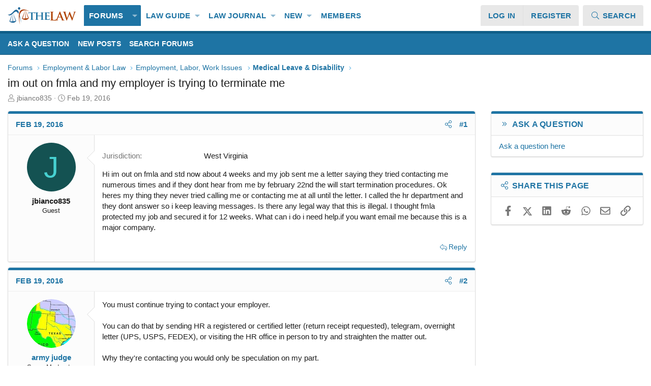

--- FILE ---
content_type: text/html; charset=utf-8
request_url: https://www.thelaw.com/threads/im-out-on-fmla-and-my-employer-is-trying-to-terminate-me.63765/
body_size: 18788
content:
<!DOCTYPE html>
<html id="XF" lang="en-US" dir="LTR"
	data-xf="2.3"
	data-app="public"
	
	
	data-template="thread_view"
	data-container-key="node-173"
	data-content-key="thread-63765"
	data-logged-in="false"
	data-cookie-prefix="xf_"
	data-csrf="1769498653,d673b84bd2211c5030f6276e80548e4e"
	class="has-no-js template-thread_view XenBase layout-default style-light sidebar-right    xb-toggle-default xb-sidebar-show "
	>
<head>
	
	
	
	
	<meta charset="utf-8" />
	<title>im out on fmla and my employer is trying to terminate me | TheLaw.com</title>
	<link rel="manifest" href="/webmanifest.php">

	<meta http-equiv="X-UA-Compatible" content="IE=Edge" />
	<meta name="viewport" content="width=device-width, initial-scale=1, viewport-fit=cover">

	
		<meta name="theme-color" content="#ffffff" />
	

	<meta name="apple-mobile-web-app-title" content="TheLaw.com">
	
		<link rel="apple-touch-icon" href="https://www.thelaw.com/styles/thelaw/images/thelawlogo_192.png">
		

	
		
		<meta name="description" content="Hi im out on fmla and std now about 4 weeks and my job sent me a letter saying they tried contacting me numerous times and if they dont hear from me by..." />
		<meta property="og:description" content="Hi im out on fmla and std now about 4 weeks and my job sent me a letter saying they tried contacting me numerous times and if they dont hear from me by february 22nd the will start termination procedures. Ok heres my thing they never tried calling me or contacting me at all until the letter. I..." />
		<meta property="twitter:description" content="Hi im out on fmla and std now about 4 weeks and my job sent me a letter saying they tried contacting me numerous times and if they dont hear from me by february 22nd the will start termination..." />
	
	
		<meta property="og:url" content="https://www.thelaw.com/threads/im-out-on-fmla-and-my-employer-is-trying-to-terminate-me.63765/" />
	
		<link rel="canonical" href="https://www.thelaw.com/threads/im-out-on-fmla-and-my-employer-is-trying-to-terminate-me.63765/" />
	

	
		
	
	
	<meta property="og:site_name" content="TheLaw.com" />


	
	
		
	
	
	<meta property="og:type" content="website" />


	
	
		
	
	
	
		<meta property="og:title" content="im out on fmla and my employer is trying to terminate me" />
		<meta property="twitter:title" content="im out on fmla and my employer is trying to terminate me" />
	


	
	
	
	
		
	
	
	
		<meta property="og:image" content="https://www.thelaw.com/styles/thelaw/images/logo_og.png" />
		<meta property="twitter:image" content="https://www.thelaw.com/styles/thelaw/images/logo_og.png" />
		<meta property="twitter:card" content="summary" />
	


	
	
	

	

	
	
	
	

	<link rel="stylesheet" href="/css.php?css=public%3Anormalize.css%2Cpublic%3Afa.css%2Cpublic%3Acore.less%2Cpublic%3Aapp.less&amp;s=8&amp;l=1&amp;d=1768795279&amp;k=4c67bbc8ab4f74716b9b6bc93bc309bbf04aa002" />

	<link rel="stylesheet" href="/css.php?css=public%3Aeditor.less%2Cpublic%3Alightbox.less%2Cpublic%3Amessage.less%2Cpublic%3Ashare_controls.less%2Cpublic%3AsvAdvancedBBCode_wordcount.less%2Cpublic%3Asv_bbcode_fullescreen.less%2Cpublic%3Asv_bbcode_header.less%2Cpublic%3Asv_bbcode_hr.less%2Cpublic%3Asv_bbcode_spoiler.less%2Cpublic%3Axb.less%2Cpublic%3Aextra.less&amp;s=8&amp;l=1&amp;d=1768795279&amp;k=b1645b588e623c00fce2795db6ac4b0c1f9f6d59" />


	
		<script src="/js/xf/preamble.min.js?_v=cf434cbc"></script>
	

	
	<script src="/js/vendor/vendor-compiled.js?_v=cf434cbc" defer></script>
	<script src="/js/xf/core-compiled.js?_v=cf434cbc" defer></script>

	<script>
	XF.samViewCountMethod = "view";
	XF.samServerTime = 1769498653;
	XF.samItem = ".samItem";
	XF.samCodeUnit = ".samCodeUnit";
	XF.samBannerUnit = ".samBannerUnit";
</script>


<script>
	window.addEventListener('DOMContentLoaded', () => {
		var bkp = document.querySelectorAll('div[data-ba]');
		if (bkp) {
			bkp.forEach(item => {
				var ad = item;
				if (ad.querySelector('ins.adsbygoogle').style.display == 'none') {
					 XF.ajax('GET', XF.canonicalizeUrl('index.php?sam-item/' + ad.dataset.ba + '/get-backup'), {}, data => {
						 if (data.backup) {
							 ad.html(data.backup);
						 }
					 }, { skipDefault: true, global: false});
				}
			});
		}
		const advHere = document.querySelectorAll('.samAdvertiseHereLink');
		if (advHere) {
			advHere.forEach(item => {
				var unit = item.parentNode;
				if (unit.classList.contains('samCustomSize')) {
					unit.style.marginBottom = 20;
				}
			});
		}
		const ff = document.querySelectorAll('div[data-position="footer_fixed"] > div[data-cv="true"]');
		if (ff) {
			ff.forEach(item => {
				XF.trigger(item, 'adView');
			});
		}
	});
</script>
	
	

		
			
		

		
	



	<script>
		window.addEventListener('DOMContentLoaded', function() {
			XF.extendObject(true, XF.config, {
				// 
				userId: 0,
				enablePush: true,
				pushAppServerKey: 'BKZ_W_T7I29kZS-f6NLyf8U9rGRCEOqcMSbqdyYg9DD68bIpztjtoZy8uYsatHiapuhz-XALILubmHgz2mKfaaQ',
				url: {
					fullBase: 'https://www.thelaw.com/',
					basePath: '/',
					css: '/css.php?css=__SENTINEL__&s=8&l=1&d=1768795279',
					js: '/js/__SENTINEL__?_v=cf434cbc',
					icon: '/data/local/icons/__VARIANT__.svg?v=1768787555#__NAME__',
					iconInline: '/styles/fa/__VARIANT__/__NAME__.svg?v=5.15.3',
					keepAlive: '/login/keep-alive'
				},
				cookie: {
					path: '/',
					domain: '',
					prefix: 'xf_',
					secure: true,
					consentMode: 'disabled',
					consented: ["optional","_third_party"]
				},
				cacheKey: 'f3ed7234243583f554e27d349fe769c5',
				csrf: '1769498653,d673b84bd2211c5030f6276e80548e4e',
				js: {"\/js\/sv\/advancedbbcode\/transparent_spoiler.min.js?_v=cf434cbc":true,"\/js\/xf\/lightbox-compiled.js?_v=cf434cbc":true,"\/js\/xf\/action.min.js?_v=cf434cbc":true,"\/js\/xf\/message.min.js?_v=cf434cbc":true,"\/js\/xf\/captcha.min.js?_v=cf434cbc":true,"\/js\/xf\/editor-compiled.js?_v=cf434cbc":true,"\/js\/sv\/advancedbbcode\/editor-compiled.js?_v=cf434cbc":true,"\/js\/vendor\/jquery\/jquery-slim.min.js?_v=cf434cbc":true,"\/js\/sv\/advancedbbcode\/editor\/copy-n-paste.min.js?_v=cf434cbc":true,"\/js\/vendor\/froala\/plugins\/fullscreen.min.js?_v=cf434cbc":true},
				fullJs: false,
				css: {"public:editor.less":true,"public:lightbox.less":true,"public:message.less":true,"public:share_controls.less":true,"public:svAdvancedBBCode_wordcount.less":true,"public:sv_bbcode_fullescreen.less":true,"public:sv_bbcode_header.less":true,"public:sv_bbcode_hr.less":true,"public:sv_bbcode_spoiler.less":true,"public:xb.less":true,"public:extra.less":true},
				time: {
					now: 1769498653,
					today: 1769490000,
					todayDow: 2,
					tomorrow: 1769576400,
					yesterday: 1769403600,
					week: 1768971600,
					month: 1767243600,
					year: 1767243600
				},
				style: {
					light: '',
					dark: '',
					defaultColorScheme: 'light'
				},
				borderSizeFeature: '3px',
				fontAwesomeWeight: 'l',
				enableRtnProtect: true,
				
				enableFormSubmitSticky: true,
				imageOptimization: '0',
				imageOptimizationQuality: 0.85,
				uploadMaxFilesize: 2097152,
				uploadMaxWidth: 0,
				uploadMaxHeight: 0,
				allowedVideoExtensions: ["m4v","mov","mp4","mp4v","mpeg","mpg","ogv","webm"],
				allowedAudioExtensions: ["mp3","opus","ogg","wav"],
				shortcodeToEmoji: true,
				visitorCounts: {
					conversations_unread: '0',
					alerts_unviewed: '0',
					total_unread: '0',
					title_count: false,
					icon_indicator: false
				},
				jsMt: {"xf\/action.js":"6d6a2d94","xf\/embed.js":"40cfe8c2","xf\/form.js":"6d6a2d94","xf\/structure.js":"6d6a2d94","xf\/tooltip.js":"6d6a2d94"},
				jsState: {},
				publicMetadataLogoUrl: 'https://www.thelaw.com/styles/thelaw/images/logo_og.png',
				publicPushBadgeUrl: 'https://www.thelaw.com/styles/default/xenforo/bell.png'
			});

			XF.extendObject(XF.phrases, {
				// 
"svStandardLib_time.day": "{count} day",
"svStandardLib_time.days": "{count} days",
"svStandardLib_time.hour": "{count} hour",
"svStandardLib_time.hours": "{count} hours",
"svStandardLib_time.minute": "{count} minutes",
"svStandardLib_time.minutes": "{count} minutes",
"svStandardLib_time.month": "{count} month",
"svStandardLib_time.months": "{count} months",
"svStandardLib_time.second": "{count} second",
"svStandardLib_time.seconds": "{count} seconds",
"svStandardLib_time.week": "time.week",
"svStandardLib_time.weeks": "{count} weeks",
"svStandardLib_time.year": "{count} year",
"svStandardLib_time.years": "{count} years",
				date_x_at_time_y:     "{date} at {time}",
				day_x_at_time_y:      "{day} at {time}",
				yesterday_at_x:       "Yesterday at {time}",
				x_minutes_ago:        "{minutes} minutes ago",
				one_minute_ago:       "1 minute ago",
				a_moment_ago:         "A moment ago",
				today_at_x:           "Today at {time}",
				in_a_moment:          "In a moment",
				in_a_minute:          "In a minute",
				in_x_minutes:         "In {minutes} minutes",
				later_today_at_x:     "Later today at {time}",
				tomorrow_at_x:        "Tomorrow at {time}",
				short_date_x_minutes: "{minutes}m",
				short_date_x_hours:   "{hours}h",
				short_date_x_days:    "{days}d",

				day0: "Sunday",
				day1: "Monday",
				day2: "Tuesday",
				day3: "Wednesday",
				day4: "Thursday",
				day5: "Friday",
				day6: "Saturday",

				dayShort0: "Sun",
				dayShort1: "Mon",
				dayShort2: "Tue",
				dayShort3: "Wed",
				dayShort4: "Thu",
				dayShort5: "Fri",
				dayShort6: "Sat",

				month0: "January",
				month1: "February",
				month2: "March",
				month3: "April",
				month4: "May",
				month5: "June",
				month6: "July",
				month7: "August",
				month8: "September",
				month9: "October",
				month10: "November",
				month11: "December",

				active_user_changed_reload_page: "The active user has changed. Reload the page for the latest version.",
				server_did_not_respond_in_time_try_again: "The server did not respond in time. Please try again.",
				oops_we_ran_into_some_problems: "Oops! We ran into some problems.",
				oops_we_ran_into_some_problems_more_details_console: "Oops! We ran into some problems. Please try again later. More error details may be in the browser console.",
				file_too_large_to_upload: "The file is too large to be uploaded.",
				uploaded_file_is_too_large_for_server_to_process: "The uploaded file is too large for the server to process.",
				files_being_uploaded_are_you_sure: "Files are still being uploaded. Are you sure you want to submit this form?",
				attach: "Attach files",
				rich_text_box: "Rich text box",
				close: "Close",
				link_copied_to_clipboard: "Link copied to clipboard.",
				text_copied_to_clipboard: "Text copied to clipboard.",
				loading: "Loading…",
				you_have_exceeded_maximum_number_of_selectable_items: "You have exceeded the maximum number of selectable items.",

				processing: "Processing",
				'processing...': "Processing…",

				showing_x_of_y_items: "Showing {count} of {total} items",
				showing_all_items: "Showing all items",
				no_items_to_display: "No items to display",

				number_button_up: "Increase",
				number_button_down: "Decrease",

				push_enable_notification_title: "Push notifications enabled successfully at TheLaw.com",
				push_enable_notification_body: "Thank you for enabling push notifications!",

				pull_down_to_refresh: "Pull down to refresh",
				release_to_refresh: "Release to refresh",
				refreshing: "Refreshing…"
			});
		});
	</script>

	<script src="/js/sv/advancedbbcode/transparent_spoiler.min.js?_v=cf434cbc" defer></script>
<script src="/js/xf/lightbox-compiled.js?_v=cf434cbc" defer></script>
<script src="/js/xf/action.min.js?_v=cf434cbc" defer></script>
<script src="/js/xf/message.min.js?_v=cf434cbc" defer></script>
<script src="/js/xf/captcha.min.js?_v=cf434cbc" defer></script>
<script src="/js/xf/editor-compiled.js?_v=cf434cbc" defer></script>
<script src="/js/sv/advancedbbcode/editor-compiled.js?_v=cf434cbc" defer></script>
<script src="/js/vendor/jquery/jquery-slim.min.js?_v=cf434cbc" defer></script>
<script src="/js/sv/advancedbbcode/editor/copy-n-paste.min.js?_v=cf434cbc" defer></script>
<script src="/js/vendor/froala/plugins/fullscreen.min.js?_v=cf434cbc" defer></script>
<script>
window.addEventListener('DOMContentLoaded', () =>
{

		window.SV.WordCounter = window.SV.WordCounter || {};
		window.SV.WordCounter.timeoutInterval = 600;
	
})
</script>
<script>
window.addEventListener('DOMContentLoaded', () =>
{

var SV = window.SV || {};
SV.extendObject = SV.extendObject || XF.extendObject || jQuery.extend;
SV.extendObject(XF.config, {
    svBbCodeWordCountPhrases: []
});

})
</script>



	
		<link rel="icon" type="image/png" href="https://www.thelaw.com/styles/thelaw/images/favicon-32x32.png" sizes="32x32" />
	

	
	<script async src="https://www.googletagmanager.com/gtag/js?id=UA-5593749-1"></script>
	<script>
		window.dataLayer = window.dataLayer || [];
		function gtag(){dataLayer.push(arguments);}
		gtag('js', new Date());
		gtag('config', 'UA-5593749-1', {
			// 
			
			
		});
	</script>

	

	

		
			
		

		
	


</head>
<body data-template="thread_view">

	

		
			
		

		
	


	

		
			
		

		
	


<div class="p-pageWrapper" id="top">
<div class="p-pageWrapper--helper"></div>

	

	
	
<div class="xb-page-wrapper xb-canvasNoCollapse">
	
	
	<div class="xb-page-wrapper--helper"></div>
		
	
<div class="xb-content-wrapper">
	<div class="navigation-helper"></div>

	
	

	
		<div class="p-navSticky p-navSticky--primary" data-xf-init="sticky-header">
			
		<div class="p-nav--wrapper">
		<nav class="p-nav">
			<div class="p-nav-inner">
				<button type="button" class="button button--plain p-nav-menuTrigger" data-xf-click="off-canvas" data-menu=".js-headerOffCanvasMenu" tabindex="0" aria-label="Menu"><span class="button-text">
					<i aria-hidden="true"></i>
				</span></button>

				<div class="p-nav-smallLogo">
					<a href="/">
							
						<div class="logo-default">
						

	

	
		
		

		
	

	

	<picture data-variations="{&quot;default&quot;:{&quot;1&quot;:&quot;\/styles\/edge\/xenforo\/thelawlogo.png&quot;,&quot;2&quot;:null}}">
		
		
		

		

		<img src="/styles/edge/xenforo/thelawlogo.png"  width="135" height="34" alt="TheLaw.com" />
	</picture>


						</div>
						
					
					</a>
				</div>

				<div class="p-nav-scroller hScroller" data-xf-init="h-scroller" data-auto-scroll=".p-navEl.is-selected">
					<div class="hScroller-scroll">
						<ul class="p-nav-list js-offCanvasNavSource">
							
								<li class="navforums">
									
	<div class="p-navEl is-selected" data-has-children="true">
	

		
	
	<a href="/forums/"
	class="p-navEl-link p-navEl-link--splitMenu "
	
	
	data-nav-id="forums">Forums</a>


		<a data-xf-key="1"
			data-xf-click="menu"
			data-menu-pos-ref="< .p-navEl"
			class="p-navEl-splitTrigger"
			role="button"
			tabindex="0"
			aria-label="Toggle expanded"
			aria-expanded="false"
			aria-haspopup="true"></a>

		
	
		<div class="menu menu--structural" data-menu="menu" aria-hidden="true">
			<div class="menu-content">
				
					
	
	
	<a href="https://thelaw.com/forums/-/create-thread"
	class="menu-linkRow u-indentDepth0 js-offCanvasCopy "
	
	
	data-nav-id="forum_askaquestion">Ask a Question</a>

	

				
					
	
	
	<a href="/whats-new/posts/"
	class="menu-linkRow u-indentDepth0 js-offCanvasCopy "
	
	
	data-nav-id="newPosts">New posts</a>

	

				
					
	
	
	<a href="/search/?type=post"
	class="menu-linkRow u-indentDepth0 js-offCanvasCopy "
	
	
	data-nav-id="searchForums">Search forums</a>

	

				
			</div>
		</div>
	
	</div>

								</li>
							
								<li class="navtl_nav_guide">
									
	<div class="p-navEl " data-has-children="true">
	

		
	
	<a href="https://www.thelaw.com/guide/"
	class="p-navEl-link p-navEl-link--splitMenu "
	
	
	data-nav-id="tl_nav_guide">Law Guide</a>


		<a data-xf-key="2"
			data-xf-click="menu"
			data-menu-pos-ref="< .p-navEl"
			class="p-navEl-splitTrigger"
			role="button"
			tabindex="0"
			aria-label="Toggle expanded"
			aria-expanded="false"
			aria-haspopup="true"></a>

		
	
		<div class="menu menu--structural" data-menu="menu" aria-hidden="true">
			<div class="menu-content">
				
					
	
	
	<a href="/search/?type=ams_article"
	class="menu-linkRow u-indentDepth0 js-offCanvasCopy "
	
	
	data-nav-id="xa_amsSearchArticles">Search articles</a>

	

				
			</div>
		</div>
	
	</div>

								</li>
							
								<li class="navtl_nav_journal">
									
	<div class="p-navEl " data-has-children="true">
	

		
	
	<a href="https://www.thelaw.com/journal/"
	class="p-navEl-link p-navEl-link--splitMenu "
	
	
	data-nav-id="tl_nav_journal">Law Journal</a>


		<a data-xf-key="3"
			data-xf-click="menu"
			data-menu-pos-ref="< .p-navEl"
			class="p-navEl-splitTrigger"
			role="button"
			tabindex="0"
			aria-label="Toggle expanded"
			aria-expanded="false"
			aria-haspopup="true"></a>

		
	
		<div class="menu menu--structural" data-menu="menu" aria-hidden="true">
			<div class="menu-content">
				
					
	
	
	<a href="/law/authors/"
	class="menu-linkRow u-indentDepth0 js-offCanvasCopy "
	
	
	data-nav-id="xa_amsAuthorList">Author list</a>

	

				
			</div>
		</div>
	
	</div>

								</li>
							
								<li class="navwhatsNew">
									
	<div class="p-navEl " data-has-children="true">
	

		
	
	<a href="/whats-new/"
	class="p-navEl-link p-navEl-link--splitMenu "
	
	
	data-nav-id="whatsNew">New</a>


		<a data-xf-key="4"
			data-xf-click="menu"
			data-menu-pos-ref="< .p-navEl"
			class="p-navEl-splitTrigger"
			role="button"
			tabindex="0"
			aria-label="Toggle expanded"
			aria-expanded="false"
			aria-haspopup="true"></a>

		
	
		<div class="menu menu--structural" data-menu="menu" aria-hidden="true">
			<div class="menu-content">
				
					
	
	
	<a href="/featured/"
	class="menu-linkRow u-indentDepth0 js-offCanvasCopy "
	
	
	data-nav-id="featured">Featured content</a>

	

				
					
	
	
	<a href="/whats-new/posts/"
	class="menu-linkRow u-indentDepth0 js-offCanvasCopy "
	 rel="nofollow"
	
	data-nav-id="whatsNewPosts">New posts</a>

	

				
					
	
	
	<a href="/whats-new/ams-articles/"
	class="menu-linkRow u-indentDepth0 js-offCanvasCopy "
	 rel="nofollow"
	
	data-nav-id="xa_amsNewArticles">New articles</a>

	

				
					
	
	
	<a href="/whats-new/latest-activity"
	class="menu-linkRow u-indentDepth0 js-offCanvasCopy "
	 rel="nofollow"
	
	data-nav-id="latestActivity">Activity</a>

	

				
					
	
	
	<a href="/members/"
	class="menu-linkRow u-indentDepth0 js-offCanvasCopy "
	
	
	data-nav-id="tl_nav_members">Top Members</a>

	

				
					
	
	
	<a href="/whats-new/ams-articles/"
	class="menu-linkRow u-indentDepth0 js-offCanvasCopy "
	 rel="nofollow"
	
	data-nav-id="xaAmsWhatsNewNewArticles">New articles</a>

	

				
					
	
	
	<a href="/whats-new/ams-comments/"
	class="menu-linkRow u-indentDepth0 js-offCanvasCopy "
	 rel="nofollow"
	
	data-nav-id="xaAmsWhatsNewArticleComments">New article comments</a>

	

				
					
	
	
	<a href="/whats-new/resources/"
	class="menu-linkRow u-indentDepth0 js-offCanvasCopy "
	 rel="nofollow"
	
	data-nav-id="xfrmNewResources">New resources</a>

	

				
					
	
	
	<a href="/whats-new/profile-posts/"
	class="menu-linkRow u-indentDepth0 js-offCanvasCopy "
	 rel="nofollow"
	
	data-nav-id="whatsNewProfilePosts">New profile posts</a>

	

				
					
	
	
	<a href="/whats-new/ims-items/"
	class="menu-linkRow u-indentDepth0 js-offCanvasCopy "
	 rel="nofollow"
	
	data-nav-id="xaImsWhatsNewNewImsItems">New ims items</a>

	

				
					
	
	
	<a href="/whats-new/ims-reviews/"
	class="menu-linkRow u-indentDepth0 js-offCanvasCopy "
	 rel="nofollow"
	
	data-nav-id="xaImsWhatsNewNewImsReviews">New ims reviews</a>

	

				
			</div>
		</div>
	
	</div>

								</li>
							
								<li class="navmembers">
									
	<div class="p-navEl " >
	

		
	
	<a href="/members/"
	class="p-navEl-link "
	
	data-xf-key="5"
	data-nav-id="members">Members</a>


		

		
	
	</div>

								</li>
							
						</ul>
					</div>
				</div>

				

				
				
				<div class="p-nav-opposite">
					<div class="p-navgroup p-account p-navgroup--guest">
						
							<a href="/login/" class="p-navgroup-link p-navgroup-link--textual p-navgroup-link--logIn"
								data-xf-click="overlay" data-follow-redirects="on">
								<span class="p-navgroup-linkText">Log in</span>
							</a>
							
								<a href="/register/" class="p-navgroup-link p-navgroup-link--textual p-navgroup-link--register"
									data-xf-click="overlay" data-follow-redirects="on">
									<span class="p-navgroup-linkText">Register</span>
								</a>
							
						
						
					</div>

					<div class="p-navgroup p-discovery">
						<a href="/whats-new/"
							class="p-navgroup-link p-navgroup-link--iconic p-navgroup-link--whatsnew"
							aria-label="What&#039;s new"
							title="What&#039;s new">
							<i aria-hidden="true"></i>
							<span class="p-navgroup-linkText">What's new</span>
						</a>


						

						
													
							<a href="/search/"
								class="p-navgroup-link p-navgroup-link--iconic p-navgroup-link--search"
								data-xf-click="menu"
								data-xf-key="/"
								aria-label="Search"
								aria-expanded="false"
								aria-haspopup="true"
								title="Search">
								<i aria-hidden="true"></i>
								<span class="p-navgroup-linkText">Search</span>
							</a>
							<div class="menu menu--structural menu--wide" data-menu="menu" aria-hidden="true">
								<form action="/search/search" method="post"
									class="menu-content"
									data-xf-init="quick-search">

									<h3 class="menu-header">Search</h3>
									
									<div class="menu-row">
										
											<div class="inputGroup inputGroup--joined">
												<input type="text" class="input" name="keywords" data-acurl="/search/auto-complete" placeholder="Search…" aria-label="Search" data-menu-autofocus="true" />
												
			<select name="constraints" class="js-quickSearch-constraint input" aria-label="Search within">
				<option value="">Everywhere</option>
<option value="{&quot;search_type&quot;:&quot;post&quot;}">Threads</option>
<option value="{&quot;search_type&quot;:&quot;post&quot;,&quot;c&quot;:{&quot;nodes&quot;:[173],&quot;child_nodes&quot;:1}}">This forum</option>
<option value="{&quot;search_type&quot;:&quot;post&quot;,&quot;c&quot;:{&quot;thread&quot;:63765}}">This thread</option>

			</select>
		
											</div>
										
									</div>

									
									<div class="menu-row">
										<label class="iconic"><input type="checkbox"  name="c[title_only]" value="1" /><i aria-hidden="true"></i><span class="iconic-label">Search titles only

													
													<span tabindex="0" role="button"
														data-xf-init="tooltip" data-trigger="hover focus click" title="Tags will also be searched in content where tags are supported">

														<i class="fa--xf far fa-question-circle  u-muted u-smaller"><svg xmlns="http://www.w3.org/2000/svg" role="img" ><title>Note</title><use href="/data/local/icons/regular.svg?v=1768787555#question-circle"></use></svg></i>
													</span></span></label>

									</div>
									
									<div class="menu-row">
										<div class="inputGroup">
											<span class="inputGroup-text" id="ctrl_search_menu_by_member">By:</span>
											<input type="text" class="input" name="c[users]" data-xf-init="auto-complete" placeholder="Member" aria-labelledby="ctrl_search_menu_by_member" />
										</div>
									</div>
									
<div class="menu-footer">
									<span class="menu-footer-controls">
										<button type="submit" class="button button--icon button--icon--search button--primary"><i class="fa--xf fal fa-search "><svg xmlns="http://www.w3.org/2000/svg" role="img" aria-hidden="true" ><use href="/data/local/icons/light.svg?v=1768787555#search"></use></svg></i><span class="button-text">Search</span></button>
										<button type="submit" class="button " name="from_search_menu"><span class="button-text">Advanced search…</span></button>
									</span>
									</div>

									<input type="hidden" name="_xfToken" value="1769498653,d673b84bd2211c5030f6276e80548e4e" />
								</form>
							</div>
						
						
					</div>
				</div>
					
			</div>
		</nav>
		</div>
	
		</div>
		
		
			<div class="p-sectionLinks--wrapper">
			<div class="p-sectionLinks">
				<div class="p-sectionLinks-inner">
				<div class="hScroller" data-xf-init="h-scroller">
					<div class="hScroller-scroll">
						<ul class="p-sectionLinks-list">
							
								<li>
									
	<div class="p-navEl " >
	

		
	
	<a href="https://thelaw.com/forums/-/create-thread"
	class="p-navEl-link "
	
	data-xf-key="alt+1"
	data-nav-id="forum_askaquestion">Ask a Question</a>


		

		
	
	</div>

								</li>
							
								<li>
									
	<div class="p-navEl " >
	

		
	
	<a href="/whats-new/posts/"
	class="p-navEl-link "
	
	data-xf-key="alt+2"
	data-nav-id="newPosts">New posts</a>


		

		
	
	</div>

								</li>
							
								<li>
									
	<div class="p-navEl " >
	

		
	
	<a href="/search/?type=post"
	class="p-navEl-link "
	
	data-xf-key="alt+3"
	data-nav-id="searchForums">Search forums</a>


		

		
	
	</div>

								</li>
							
						</ul>
					</div>
				</div>
			<div class="p-sectionLinks-right">
				
				
			</div>
			</div>
		</div>
		</div>
			
	
		

	
<div class="offCanvasMenu offCanvasMenu--nav js-headerOffCanvasMenu" data-menu="menu" aria-hidden="true" data-ocm-builder="navigation">
		<div class="offCanvasMenu-backdrop" data-menu-close="true"></div>
		<div class="offCanvasMenu-content">
		<div class="offCanvasMenu-content--inner">
		
			<div class="offCanvasMenu-header">
				Menu
				<a class="offCanvasMenu-closer" data-menu-close="true" role="button" tabindex="0" aria-label="Close"></a>
			</div>
			
				<div class="p-offCanvasRegisterLink">
					<div class="offCanvasMenu-linkHolder">
						<a href="/login/" class="offCanvasMenu-link" data-xf-click="overlay" data-menu-close="true">
							Log in
						</a>
					</div>
					<hr class="offCanvasMenu-separator" />
					
						<div class="offCanvasMenu-linkHolder">
							<a href="/register/" class="offCanvasMenu-link" data-xf-click="overlay" data-menu-close="true">
								Register
							</a>
						</div>
						<hr class="offCanvasMenu-separator" />
					
				</div>
			
			<div class="offCanvasMenu-subHeader">Navigation</div>
			<div class="js-offCanvasNavTarget"></div>
			<div class="offCanvasMenu-installBanner js-installPromptContainer" style="display: none;" data-xf-init="install-prompt">
				<div class="offCanvasMenu-installBanner-header">Install the app</div>
				<button type="button" class="button js-installPromptButton"><span class="button-text">Install</span></button>
				<template class="js-installTemplateIOS">
					<div class="js-installTemplateContent">
						<div class="overlay-title">How to install the app on iOS</div>
						<div class="block-body">
							<div class="block-row">
								<p>
									Follow along with the video below to see how to install our site as a web app on your home screen.
								</p>
								<p style="text-align: center">
									<video src="/styles/default/xenforo/add_to_home.mp4"
										width="280" height="480" autoplay loop muted playsinline></video>
								</p>
								<p>
									<small><strong>Note:</strong> This feature may not be available in some browsers.</small>
								</p>
							</div>
						</div>
					</div>
				</template>
			</div>
			<div class="offCanvasMenu-subHeader">More options</div>
			
			
			
				
					<div class="offCanvasMenu-linkHolder">
						<a href="/misc/contact" class="offCanvasMenu-link" data-menu-close="true" data-nav-id="contactUs" data-xf-click="overlay">Contact us</a>
					</div>
				
			
			<div class="offCanvasMenu-linkHolder">
				<a class="offCanvasMenu-link" data-menu-close="true" data-nav-id="closeMenu" role="button" tabindex="0" aria-label="Close">Close Menu</a>
			</div>
			
			</div>
		</div>
	</div>
	
	
	

	<div class="p-body">
		<div class="p-body-inner">
			
			<!--XF:EXTRA_OUTPUT-->


			

			

			 
			
	

		
			
		

		
	


			
	
		<div class="p-breadcrumbs--parent ">
		<ul class="p-breadcrumbs "
			itemscope itemtype="https://schema.org/BreadcrumbList">
			
				

				
				

				

				
					
					
	<li itemprop="itemListElement" itemscope itemtype="https://schema.org/ListItem">
		<a href="/forums/" itemprop="item">
			<span itemprop="name">Forums</span>
		</a>
		<meta itemprop="position" content="1" />
	</li>

				
				
					
					
	<li itemprop="itemListElement" itemscope itemtype="https://schema.org/ListItem">
		<a href="/categories/employment-labor-law.49/" itemprop="item">
			<span itemprop="name">Employment &amp; Labor Law</span>
		</a>
		<meta itemprop="position" content="2" />
	</li>

				
					
					
	<li itemprop="itemListElement" itemscope itemtype="https://schema.org/ListItem">
		<a href="/forums/employment-labor-work-issues.50/" itemprop="item">
			<span itemprop="name">Employment, Labor, Work Issues</span>
		</a>
		<meta itemprop="position" content="3" />
	</li>

				
					
					
	<li itemprop="itemListElement" itemscope itemtype="https://schema.org/ListItem">
		<a href="/forums/medical-leave-disability.173/" itemprop="item">
			<span itemprop="name">Medical Leave &amp; Disability</span>
		</a>
		<meta itemprop="position" content="4" />
	</li>

				
			
		</ul>
		
		</div>
	

			
	

		
			
		

		
	


			

			
	<noscript class="js-jsWarning"><div class="blockMessage blockMessage--important blockMessage--iconic u-noJsOnly">JavaScript is disabled. For a better experience, please enable JavaScript in your browser before proceeding.</div></noscript>

			
	<div class="blockMessage blockMessage--important blockMessage--iconic js-browserWarning" style="display: none">You are using an out of date browser. It  may not display this or other websites correctly.<br />You should upgrade or use an <a href="https://www.google.com/chrome/" target="_blank" rel="noopener">alternative browser</a>.</div>


			
			 
				
			
				<div class="p-body-header">
					
						
							<div class="p-title ">
								
									
										<h1 class="p-title-value">im out on fmla and my employer is trying to terminate me</h1>
									
									
								
							</div>
						

						
							<div class="p-description">
	<ul class="listInline listInline--bullet">
		<li>
			<i class="fa--xf fal fa-user "><svg xmlns="http://www.w3.org/2000/svg" role="img" ><title>Thread Starter</title><use href="/data/local/icons/light.svg?v=1768787555#user"></use></svg></i>
			<span class="u-srOnly">Thread Starter</span>

			<span class="username  u-concealed" dir="auto" data-user-id="0">jbianco835</span>
		</li>
		<li>
			<i class="fa--xf fal fa-clock "><svg xmlns="http://www.w3.org/2000/svg" role="img" ><title>Start date</title><use href="/data/local/icons/light.svg?v=1768787555#clock"></use></svg></i>
			<span class="u-srOnly">Start date</span>

			<a href="/threads/im-out-on-fmla-and-my-employer-is-trying-to-terminate-me.63765/" class="u-concealed"><time  class="u-dt" dir="auto" datetime="2016-02-19T15:25:42-0500" data-timestamp="1455913542" data-date="Feb 19, 2016" data-time="3:25 PM" data-short="Feb &#039;16" title="Feb 19, 2016 at 3:25 PM">Feb 19, 2016</time></a>
		</li>
		
		
	</ul>
</div>
						
					
				</div>
			
			
			

			<div class="p-body-main p-body-main--withSidebar ">
				
				<div class="p-body-contentCol"></div>
				
					<div class="p-body-sidebarCol"></div>
				

				

				<div class="p-body-content">
					
					
					
						
					
					
	

		
			
		

		
	


					<div class="p-body-pageContent">












	
	
	
		
	
	
	


	
	
	
		
	
	
	


	
	
		
	
	
	


	
	



	






	
	










	

	
		
	




<!-- Custom Begin New Thread and Reply Button if desired above sidebar -->

<!-- End Custom -->





	

		
			
		

		
	











	

		
			
		

		
	



	

		
			
		

		
	



<div class="block block--messages" data-xf-init="" data-type="post" data-href="/inline-mod/" data-search-target="*">

	<span class="u-anchorTarget" id="posts"></span>

	
		
	

	

	<div class="block-outer"></div>

	

	
		
	<div class="block-outer js-threadStatusField"></div>

	

	<div class="block-container lbContainer"
		data-xf-init="lightbox select-to-quote"
		data-message-selector=".js-post"
		data-lb-id="thread-63765"
		data-lb-universal="0">

		<div class="block-body js-replyNewMessageContainer">
			
				


	

		
			
		

		
	



					

					
						

	
	

	

	
	<article class="message message--post js-post js-inlineModContainer  "
		data-author="jbianco835"
		data-content="post-231845"
		id="js-post-231845"
		>

		

		<span class="u-anchorTarget" id="post-231845"></span>
		
			<div class="message-header">
				
								

	

	<header class="message-attribution message-attribution--split">
		<ul class="message-attribution-main listInline ">
			
			
			<li class="u-concealed">
				<a href="/threads/im-out-on-fmla-and-my-employer-is-trying-to-terminate-me.63765/post-231845" rel="nofollow" >
					<time  class="u-dt" dir="auto" datetime="2016-02-19T15:25:42-0500" data-timestamp="1455913542" data-date="Feb 19, 2016" data-time="3:25 PM" data-short="Feb &#039;16" title="Feb 19, 2016 at 3:25 PM">Feb 19, 2016</time>
				</a>
			</li>
			
		</ul>


	
	

		<ul class="message-attribution-opposite message-attribution-opposite--list " data-xf-init="sv-transparent-as-spoiler">
			<i class="fa--xf fal fa fa-eye-slash  sv-transparent-as-spoiler"><svg xmlns="http://www.w3.org/2000/svg" role="img" aria-hidden="true"  data-icon-type="hidden" style="display:none"><use href="/data/local/icons/light.svg?v=1768787555#eye-slash"></use></svg></i>
			<i class="fa--xf fal fa fa-eye  sv-transparent-as-spoiler"><svg xmlns="http://www.w3.org/2000/svg" role="img" aria-hidden="true"  data-icon-type="shown" style="display:none"><use href="/data/local/icons/light.svg?v=1768787555#eye"></use></svg></i>
			
			
			
			<li>
				<a href="/threads/im-out-on-fmla-and-my-employer-is-trying-to-terminate-me.63765/post-231845"
					class="message-attribution-gadget"
					data-xf-init="share-tooltip"
					data-href="/posts/231845/share"
					aria-label="Share"
					rel="nofollow">
					<i class="fa--xf fal fa-share-alt "><svg xmlns="http://www.w3.org/2000/svg" role="img" aria-hidden="true" ><use href="/data/local/icons/light.svg?v=1768787555#share-alt"></use></svg></i>
				</a>
			</li>
			
				<li class="u-hidden js-embedCopy">
					
	<a href="javascript:"
		data-xf-init="copy-to-clipboard"
		data-copy-text="&lt;div class=&quot;js-xf-embed&quot; data-url=&quot;https://www.thelaw.com&quot; data-content=&quot;post-231845&quot;&gt;&lt;/div&gt;&lt;script defer src=&quot;https://www.thelaw.com/js/xf/external_embed.js?_v=cf434cbc&quot;&gt;&lt;/script&gt;"
		data-success="Embed code HTML copied to clipboard."
		class="">
		<i class="fa--xf fal fa-code "><svg xmlns="http://www.w3.org/2000/svg" role="img" aria-hidden="true" ><use href="/data/local/icons/light.svg?v=1768787555#code"></use></svg></i>
	</a>

				</li>
			
			
			
				<li>
					<a href="/threads/im-out-on-fmla-and-my-employer-is-trying-to-terminate-me.63765/post-231845" rel="nofollow">
						#1
					</a>
				</li>
			
		</ul>
	</header>

							
			</div>
		

		
			<div class="message-inner">
				
					<div class="message-cell message-cell--user">
						

	<section class="message-user"
		
		
		>

		

		<div class="message-avatar ">
			<div class="message-avatar-wrapper">
				
				<span class="avatar avatar--m avatar--default avatar--default--dynamic" data-user-id="0" style="background-color: #145252; color: #47d1d1" title="jbianco835">
			<span class="avatar-u0-m" role="img" aria-label="jbianco835">J</span> 
		</span>
				
				
			</div>
		</div>
		<div class="message-userDetails">
			<h4 class="message-name"><span class="username " dir="auto" data-user-id="0">jbianco835</span></h4>
			<h5 class="userTitle message-userTitle" dir="auto">Guest</h5>
			
		</div>
		
		<span class="message-userArrow"></span>
	</section>

						
					</div>
				

				
					<div class="message-cell message-cell--main">
					
						<div class="message-main js-quickEditTarget">

							

							<div class="message-content js-messageContent">
							

								
									
	
	
	

								

								
									
	

	<div class="message-userContent lbContainer js-lbContainer "
		data-lb-id="post-231845"
		data-lb-caption-desc="jbianco835 &middot; Feb 19, 2016 at 3:25 PM">

		
			

	
		
			<div class="message-fields message-fields--before">
				
					




	
		
			

			
				<dl class="pairs pairs--columns pairs--fixedSmall pairs--customField" data-field="Jurisdiction">
					<dt>Jurisdiction</dt>
					<dd>West Virginia</dd>
				</dl>
			
		
	

				
			</div>
		
	

		

		<article class="message-body js-selectToQuote">
			
				
			

			<div >
				
					
	

		
			
		

		
	

<div class="bbWrapper">Hi im out on fmla and std now about 4 weeks and my job sent me a letter saying they tried contacting me numerous times and if they dont hear from me by february 22nd the will start termination procedures. Ok heres my thing they never tried calling me or contacting me at all until the letter. I called the hr department and they dont answer so i keep leaving messages. Is there any legal way that this is illegal. I thought fmla protected my job and secured it for 12 weeks. What can i do i need help.if you want email me because this is a major company.</div>

	

		
			
		

		
	

				
			</div>

			<div class="js-selectToQuoteEnd">&nbsp;</div>
			
				
			
		</article>

		
			

	
		
	

		

		
	</div>

								

								
									
	

	

								

								
									
	

		
			
		

		
	


	


	

		
			
		

		
	

								

							
							</div>

							
								
	

	<footer class="message-footer">
		

		
			<div class="message-actionBar actionBar">
				
					
	
		<div class="actionBar-set actionBar-set--external">
		
			

			
				

				

				<a href="/threads/im-out-on-fmla-and-my-employer-is-trying-to-terminate-me.63765/reply?quote=231845"
					class="actionBar-action actionBar-action--reply"
					title="Reply, quoting this message"
					rel="nofollow"
					data-xf-click="quote"
					data-quote-href="/posts/231845/quote">Reply</a>
			
		
		</div>
	

	

				
			</div>
		

		<div class="reactionsBar js-reactionsList ">
			
		</div>

		<div class="js-historyTarget message-historyTarget toggleTarget" data-href="trigger-href"></div>
	</footer>

							
						</div>

					
					</div>
				
			</div>
		
	</article>

	
	

					

					

				

	

		
			
		

		
	




	

		
			
		

		
	



					

					
						

	
	

	

	
	<article class="message message--post js-post js-inlineModContainer  "
		data-author="army judge"
		data-content="post-231849"
		id="js-post-231849"
		itemscope itemtype="https://schema.org/Comment" itemid="https://www.thelaw.com/posts/231849/">

		
			<meta itemprop="parentItem" itemscope itemid="https://www.thelaw.com/threads/im-out-on-fmla-and-my-employer-is-trying-to-terminate-me.63765/" />
		

		<span class="u-anchorTarget" id="post-231849"></span>
		
			<div class="message-header">
				
								

	

	<header class="message-attribution message-attribution--split">
		<ul class="message-attribution-main listInline ">
			
			
			<li class="u-concealed">
				<a href="/threads/im-out-on-fmla-and-my-employer-is-trying-to-terminate-me.63765/post-231849" rel="nofollow" itemprop="url">
					<time  class="u-dt" dir="auto" datetime="2016-02-19T16:25:15-0500" data-timestamp="1455917115" data-date="Feb 19, 2016" data-time="4:25 PM" data-short="Feb &#039;16" title="Feb 19, 2016 at 4:25 PM" itemprop="datePublished">Feb 19, 2016</time>
				</a>
			</li>
			
		</ul>


	
	

		<ul class="message-attribution-opposite message-attribution-opposite--list " data-xf-init="sv-transparent-as-spoiler">
			<i class="fa--xf fal fa fa-eye-slash  sv-transparent-as-spoiler"><svg xmlns="http://www.w3.org/2000/svg" role="img" aria-hidden="true"  data-icon-type="hidden" style="display:none"><use href="/data/local/icons/light.svg?v=1768787555#eye-slash"></use></svg></i>
			<i class="fa--xf fal fa fa-eye  sv-transparent-as-spoiler"><svg xmlns="http://www.w3.org/2000/svg" role="img" aria-hidden="true"  data-icon-type="shown" style="display:none"><use href="/data/local/icons/light.svg?v=1768787555#eye"></use></svg></i>
			
			
			
			<li>
				<a href="/threads/im-out-on-fmla-and-my-employer-is-trying-to-terminate-me.63765/post-231849"
					class="message-attribution-gadget"
					data-xf-init="share-tooltip"
					data-href="/posts/231849/share"
					aria-label="Share"
					rel="nofollow">
					<i class="fa--xf fal fa-share-alt "><svg xmlns="http://www.w3.org/2000/svg" role="img" aria-hidden="true" ><use href="/data/local/icons/light.svg?v=1768787555#share-alt"></use></svg></i>
				</a>
			</li>
			
				<li class="u-hidden js-embedCopy">
					
	<a href="javascript:"
		data-xf-init="copy-to-clipboard"
		data-copy-text="&lt;div class=&quot;js-xf-embed&quot; data-url=&quot;https://www.thelaw.com&quot; data-content=&quot;post-231849&quot;&gt;&lt;/div&gt;&lt;script defer src=&quot;https://www.thelaw.com/js/xf/external_embed.js?_v=cf434cbc&quot;&gt;&lt;/script&gt;"
		data-success="Embed code HTML copied to clipboard."
		class="">
		<i class="fa--xf fal fa-code "><svg xmlns="http://www.w3.org/2000/svg" role="img" aria-hidden="true" ><use href="/data/local/icons/light.svg?v=1768787555#code"></use></svg></i>
	</a>

				</li>
			
			
			
				<li>
					<a href="/threads/im-out-on-fmla-and-my-employer-is-trying-to-terminate-me.63765/post-231849" rel="nofollow">
						#2
					</a>
				</li>
			
		</ul>
	</header>

							
			</div>
		

		
			<div class="message-inner">
				
					<div class="message-cell message-cell--user">
						

	<section class="message-user"
		itemprop="author"
		itemscope itemtype="https://schema.org/Person"
		itemid="https://www.thelaw.com/members/army-judge.73455/">

		
			<meta itemprop="url" content="https://www.thelaw.com/members/army-judge.73455/" />
		

		<div class="message-avatar ">
			<div class="message-avatar-wrapper">
				
				<a href="/members/army-judge.73455/" class="avatar avatar--m" data-user-id="73455" data-xf-init="member-tooltip">
			<img src="/data/avatars/m/73/73455.jpg?1647503820" srcset="/data/avatars/l/73/73455.jpg?1647503820 2x" alt="army judge" class="avatar-u73455-m" width="96" height="96" loading="lazy" itemprop="image" /> 
		</a>
				
				
			</div>
		</div>
		<div class="message-userDetails">
			<h4 class="message-name"><a href="/members/army-judge.73455/" class="username " dir="auto" data-user-id="73455" data-xf-init="member-tooltip"><span class="username--moderator" itemprop="name">army judge</span></a></h4>
			<h5 class="userTitle message-userTitle" dir="auto" itemprop="jobTitle">Super Moderator</h5>
			
		</div>
		
			
			
		
		<span class="message-userArrow"></span>
	</section>

						
					</div>
				

				
					<div class="message-cell message-cell--main">
					
						<div class="message-main js-quickEditTarget">

							

							<div class="message-content js-messageContent">
							

								
									
	
	
	

								

								
									
	

	<div class="message-userContent lbContainer js-lbContainer "
		data-lb-id="post-231849"
		data-lb-caption-desc="army judge &middot; Feb 19, 2016 at 4:25 PM">

		

		<article class="message-body js-selectToQuote">
			
				
			

			<div itemprop="text">
				
					
	

		
			
		

		
	

<div class="bbWrapper">You must continue trying to contact your employer. <br />
<br />
You can do that by sending HR a registered or certified letter (return receipt requested), telegram, overnight letter (UPS, USPS, FEDEX), or visiting the HR office in person to try and straighten the matter out. <br />
<br />
Why they&#039;re contacting you would only be speculation on my part. <br />
That said, I&#039;m sure it&#039;s VERY important. <br />
<br />
So, stop wasting your time on legal forums and get busy satisfying your employer. <br />
<br />
An alternate option would be to retain an attorney to represent your interests.</div>

	

		
			
		

		
	

				
			</div>

			<div class="js-selectToQuoteEnd">&nbsp;</div>
			
				
			
		</article>

		

		
	</div>

								

								
									
	

	

								

								
									
	

		
			
		

		
	


	
		
			<aside class="message-signature">
			
				<div class="bbWrapper"><script class="js-extraPhrases" type="application/json">
			{
				"lightbox_close": "Close",
				"lightbox_next": "Next",
				"lightbox_previous": "Previous",
				"lightbox_error": "The requested content cannot be loaded. Please try again later.",
				"lightbox_start_slideshow": "Start slideshow",
				"lightbox_stop_slideshow": "Stop slideshow",
				"lightbox_full_screen": "Full screen",
				"lightbox_thumbnails": "Thumbnails",
				"lightbox_download": "Download",
				"lightbox_share": "Share",
				"lightbox_zoom": "Zoom",
				"lightbox_new_window": "New window",
				"lightbox_toggle_sidebar": "Toggle sidebar"
			}
			</script>
		
		
	


	<div class="bbImageWrapper  js-lbImage" title="followtherules.gif"
		data-src="/proxy.php?image=http%3A%2F%2Fwww.thelaw.com%2Fimages%2Fclipart%2Ffollowtherules.gif&amp;hash=4b7fc47aa18d7fcb3d7bbbecb8bfee78" data-lb-sidebar-href="" data-lb-caption-extra-html="" data-single-image="1">
		<img src="/proxy.php?image=http%3A%2F%2Fwww.thelaw.com%2Fimages%2Fclipart%2Ffollowtherules.gif&amp;hash=4b7fc47aa18d7fcb3d7bbbecb8bfee78"
			data-url="http://www.thelaw.com/images/clipart/followtherules.gif"
			class="bbImage"
			data-zoom-target="1"
			style=""
			alt="followtherules.gif"
			title=""
			width="" height="" loading="lazy" />
	</div><br />
<span style="font-size: 22px"><b><span class="fixed-color" style="color:#ffd700">Summer has arrived!</span></b></span></div>
			
			</aside>
		
	


	

		
			
		

		
	

								

							
							</div>

							
								
	

	<footer class="message-footer">
		
			<div class="message-microdata" itemprop="interactionStatistic" itemtype="https://schema.org/InteractionCounter" itemscope>
				<meta itemprop="userInteractionCount" content="0" />
				<meta itemprop="interactionType" content="https://schema.org/LikeAction" />
			</div>
		

		
			<div class="message-actionBar actionBar">
				
					
	
		<div class="actionBar-set actionBar-set--external">
		
			

			
				

				

				<a href="/threads/im-out-on-fmla-and-my-employer-is-trying-to-terminate-me.63765/reply?quote=231849"
					class="actionBar-action actionBar-action--reply"
					title="Reply, quoting this message"
					rel="nofollow"
					data-xf-click="quote"
					data-quote-href="/posts/231849/quote">Reply</a>
			
		
		</div>
	

	

				
			</div>
		

		<div class="reactionsBar js-reactionsList ">
			
		</div>

		<div class="js-historyTarget message-historyTarget toggleTarget" data-href="trigger-href"></div>
	</footer>

							
						</div>

					
					</div>
				
			</div>
		
	</article>

	
	

					

					

				

	

		
			
		

		
	


			
		</div>
	</div>

	

	
	

</div>


	

		
			
		

		
	









	
			<form action="/threads/im-out-on-fmla-and-my-employer-is-trying-to-terminate-me.63765/add-reply" method="post" class="block js-quickReply"
				 data-xf-init="attachment-manager quick-reply ajax-submit draft" data-draft-url="/threads/im-out-on-fmla-and-my-employer-is-trying-to-terminate-me.63765/draft" data-draft-autosave="60" data-captcha-context="xf_guest_thread_quick_reply" data-message-container="div[data-type=&#039;post&#039;] .js-replyNewMessageContainer"
			>
				<input type="hidden" name="_xfToken" value="1769498653,d673b84bd2211c5030f6276e80548e4e" />
				

		

		<div class="block-container">
			<div class="block-body">
				

	
	

	<div class="message message--quickReply block-topRadiusContent block-bottomRadiusContent">
		<div class="message-inner">
			<div class="message-cell message-cell--user">
				<div class="message-user ">
					<div class="message-avatar">
						<div class="message-avatar-wrapper">
							
							<span class="avatar avatar--m avatar--default avatar--default--text" data-user-id="0">
			<span class="avatar-u0-m"></span> 
		</span>
						</div>
					</div>
					<span class="message-userArrow"></span>
				</div>
			</div>
			<div class="message-cell message-cell--main">
				<div class="message-editorWrapper">
					

					
						
						
	
	

	
		
	
	

	<script class="js-editorToolbars" type="application/json">{"toolbarButtons":{"moreText":{"buttons":["clearFormatting","bold","italic","fontSize","formatOL","outdent","indent","textColor","fontFamily","strikeThrough","underline","xfInlineCode","xfInlineSpoiler"],"buttonsVisible":"5","align":"left"},"moreParagraph":{"buttons":["align","paragraphFormat"],"buttonsVisible":"3","align":"left"},"moreRich":{"buttons":["insertLink","insertImage","xfSmilie","xfMedia","xfQuote","insertTable","insertHR","insertVideo","xfSpoiler","xfCode"],"buttonsVisible":"6","align":"left"},"moreMisc":{"buttons":["undo","redo","xfBbCode","xfDraft"],"buttonsVisible":"4","align":"right"}},"toolbarButtonsMD":{"moreText":{"buttons":["bold","italic","fontSize","textColor","fontFamily","strikeThrough","underline","xfInlineCode","xfInlineSpoiler","formatUL","formatOL","indent","outdent"],"buttonsVisible":"3","align":"left"},"moreParagraph":{"buttons":["align","paragraphFormat"],"buttonsVisible":"3","align":"left"},"moreRich":{"buttons":["insertLink","insertImage","xfSmilie","insertVideo","xfMedia","xfQuote","insertTable","insertHR","xfSpoiler","xfCode"],"buttonsVisible":"2","align":"left"},"moreMisc":{"buttons":["undo","redo","clearFormatting","xfBbCode","xfDraft"],"buttonsVisible":"1","align":"right"}},"toolbarButtonsSM":{"moreText":{"buttons":["bold","italic","fontSize","textColor","fontFamily","strikeThrough","underline","xfInlineCode","xfInlineSpoiler","formatUL","formatOL"],"buttonsVisible":"2","align":"left"},"moreParagraph":{"buttons":["align","paragraphFormat"],"buttonsVisible":"1","align":"left"},"moreRich":{"buttons":["insertLink","insertImage","xfSmilie","xfQuote","insertVideo","xfMedia","insertTable","insertHR","xfSpoiler","xfCode"],"buttonsVisible":"3","align":"left"},"moreMisc":{"buttons":["undo","redo","xfBbCode","clearFormatting","xfDraft"],"buttonsVisible":"1","align":"right"}},"toolbarButtonsXS":{"moreText":{"buttons":["bold","italic","fontSize","textColor","fontFamily","xfList","align","paragraphFormat","strikeThrough","underline","xfInlineSpoiler","xfInlineCode"],"buttonsVisible":"2","align":"left","icon":"fa-ellipsis-v"},"moreParagraph":{"buttons":[],"buttonsVisible":"0","align":"left","icon":"fa-ellipsis-v"},"moreRich":{"buttons":["insertLink","insertImage","xfSmilie","xfQuote","insertVideo","xfMedia","insertTable","insertHR","xfSpoiler","xfCode"],"buttonsVisible":"2","align":"left","icon":"fa-ellipsis-v"},"moreMisc":{"buttons":["undo","redo","xfBbCode","clearFormatting","xfDraft"],"buttonsVisible":"1","align":"right","icon":""}}}</script>
	<script class="js-editorToolbarSizes" type="application/json">{"SM":420,"MD":575,"LG":900}</script>
	<script class="js-editorDropdowns" type="application/json">[]</script>
<script class="js-editorLanguage-ex" type="application/json">
{
	
	"Heading 4": "Heading 4",
	
	"__lang end__": ""
}
</script>



<script class="js-editorConfig-ex" type="application/json">{"dialog":["time","bimg","accordion","article","encadre","fieldset","tabs","slider","latex","anchor","abbr","hr"],"normalizeQuoteChars":1,"shimH1":1,"shimHr":1,"wordCounter":1,"tags":{"abbr":1,"h4":1},"hrStyle":3,"disableBbCodeModeClicks":2,"disableDisableBbCodeModeClicks":1,"disableBbCodeModeClicksPhrase":"You are trying to use editor buttons in bb-code view. Would you like to disable bb-code view?"}</script>









    
	
    
	
    
<script class="js-extraPhrases" type="application/json">
{
	"sv_bbcode_word_count": "Words"
}
</script>


	
	











	<script class="js-editorLanguage" type="application/json">
		{
			"Align Center": "Align center",
			"Align Left": "Align left",
			"Align Right": "Align right",
			"Align Justify": "Justify text",
			"Align": "Alignment",
			"Alignment": "Alignment",
			"Back": "Back",
			"Bold": "Bold",
			"By URL": "By URL",
			"Clear Formatting": "Remove formatting",
			"Code": "Code",
			"Text Color": "Text color",
			"Decrease Indent": "Outdent",
			"Delete Draft": "Delete draft",
			"Drafts": "Drafts",
			"Drop image": "Drop image",
			"Drop video": "Drop video",
			"Edit Link": "Edit link",
			"Font Family": "Font family",
			"Font Size": "Font size",
			"Normal": "Normal",
			"Heading 1": "Heading 1",
			"Heading 2": "Heading 2",
			"Heading 3": "Heading 3",
			"Increase Indent": "Indent",
			"Inline Code": "Inline code",
			"Insert GIF": "Insert GIF",
			"Insert Horizontal Line": "Insert horizontal line",
			"Inline Spoiler": "Inline spoiler",
			"Insert Image": "Insert image",
			"Insert Link": "Insert link",
			"Insert": "Insert",
			"Italic": "Italic",
			"List": "List",
			"Loading image": "Loading image",
			"Media": "Media",
			"More Text": "More options…",
			"More Paragraph": "More options…",
			"More Rich": "More options…",
			"More Misc": "More options…",
			"Open Link": "Open link",
			"or click": "Or click here",
			"Ordered List": "Ordered list",
			"Paragraph Format": "Paragraph format",
			"Preview": "Preview",
			"Quote": "Quote",
			"Redo": "Redo",
			"Remove": "Remove",
			"Replace": "Replace",
			"Save Draft": "Save draft",
			"Smilies": "Smilies",
			"Something went wrong. Please try again.": "Something went wrong. Please try again or contact the administrator.",
			"Spoiler": "Spoiler",
			"Strikethrough": "Strike-through",
			"Text": "Text",
			"Toggle BB Code": "Toggle BB code",
			"Underline": "Underline",
			"Undo": "Undo",
			"Unlink": "Unlink",
			"Unordered List": "Unordered list",
			"Update": "Update",
			"Upload Image": "Upload image",
			"Uploading": "Uploading",
			"URL": "URL",
			"Insert Table": "Insert table",
			"Table Header": "Table header",
			"Remove Table": "Remove table",
			"Row": "Row",
			"Column": "Column",
			"Insert row above": "Insert row above",
			"Insert row below": "Insert row below",
			"Delete row": "Delete row",
			"Insert column before": "Insert column before",
			"Insert column after": "Insert column after",
			"Delete column": "Delete column",
			"Ctrl": "Ctrl",
			"Shift": "Shift",
			"Alt": "Alt",
			"Insert Video": "Insert video",
			"Upload Video": "Upload video",
			"Width": "Width",
			"Height": "Height",
			"Change Size": "Change size",
			"None": "None",
			"Alternative Text": "Alt text",
			"__lang end__": ""
		}
	</script>

	<script class="js-editorCustom" type="application/json">
		{"abbr":{"title":"Abbreviation","type":"fa","value":"ellipsis-h","option":"optional"},"accordion":{"title":"Accordion","type":"fa","value":"map","option":"optional"},"ams":{"title":"AMS: Article | Page | Series embed","type":"fa","value":"newspaper","option":"yes"},"anchor":{"title":"Anchor","type":"fa","value":"anchor","option":"optional"},"article":{"title":"Article","type":"fa","value":"newspaper","option":"optional"},"bimg":{"title":"Block image","type":"fa","value":"images","option":"optional"},"encadre":{"title":"Encadre","type":"fa","value":"screwdriver","option":"optional"},"fieldset":{"title":"Fieldset","type":"fa","value":"chalkboard fa-flip-both","option":"optional"},"hr":{"title":"Horizontal line","type":"fa","value":"fas fa-horizontal-rule","option":"optional"},"ims":{"title":"IMS: Item | Page | Series embed","type":"fa","value":"database","option":"yes"},"latex":{"title":"LaTeX","type":"fa","value":"fas fa-function","option":"optional"},"slider":{"title":"Slider","type":"fa","value":"fas fa-sliders-h-square","option":"optional"},"tabs":{"title":"Tabs","type":"fa","value":"door-open","option":"optional"},"time":{"title":"Time","type":"fa","value":"clock","option":"optional"}}
	</script>

	<script class="js-xfEditorMenu" type="text/template">
		<div class="menu" data-menu="menu" aria-hidden="true"
			data-href="{{href}}"
			data-load-target=".js-xfEditorMenuBody">
			<div class="menu-content">
				<div class="js-xfEditorMenuBody">
					<div class="menu-row">Loading…</div>
				</div>
			</div>
		</div>
	</script>

	<textarea name="message_html"
		class="input js-editor u-jsOnly"
		data-xf-init="editor"
		data-original-name="message"
		data-buttons-remove="xfInsertGif"
		style="visibility: hidden; height: 137px; "
		aria-label="Rich text box"
		 data-min-height="100" placeholder="Write your reply..." data-deferred="off" data-xf-key="r" data-preview-url="/threads/im-out-on-fmla-and-my-employer-is-trying-to-terminate-me.63765/reply-preview"></textarea>

	

	<input type="hidden" value="" data-bb-code="message" />

	<noscript>
		<textarea name="message" class="input" aria-label="Rich text box"></textarea>
	</noscript>



	
	
		<div class="js-captchaContainer" data-row-type="fullWidth noGutter"></div>
		<noscript><input type="hidden" name="no_captcha" value="1" /></noscript>
	

	

	<div class="formButtonGroup ">
		<div class="formButtonGroup-primary">
			<button type="submit" class="button button--icon button--icon--reply button--primary"><i class="fa--xf fal fa-reply "><svg xmlns="http://www.w3.org/2000/svg" role="img" aria-hidden="true" ><use href="/data/local/icons/light.svg?v=1768787555#reply"></use></svg></i><span class="button-text">
				Post reply
			</span></button>
		</div>
		
		<input type="hidden" name="last_date" value="1455917115" autocomplete="off" />
		<input type="hidden" name="last_known_date" value="1455917115" autocomplete="off" />
		<input type="hidden" name="parent_id" value="231849" autocomplete="off" />
		<input type="hidden" name="load_extra" value="1" />
	</div>

					
					
				</div>
			</div>
		</div>
	</div>

			</div>
		</div>
	
				
			</form>
		






	

<div class="blockMessage blockMessage--none">
	

	

	
		

		<div class="shareButtons shareButtons--iconic" data-xf-init="share-buttons" data-page-url="" data-page-title="" data-page-desc="" data-page-image="">
			<span class="u-anchorTarget" id="_xfUid-1-1769498653"></span>

			
				<span class="shareButtons-label">Share:</span>
			

			<div class="shareButtons-buttons">
				
					
						<a class="shareButtons-button shareButtons-button--brand shareButtons-button--facebook" href="#_xfUid-1-1769498653" data-href="https://www.facebook.com/sharer.php?u={url}">
							<i class="fa--xf fab fa-facebook-f "><svg xmlns="http://www.w3.org/2000/svg" role="img" aria-hidden="true" ><use href="/data/local/icons/brands.svg?v=1768787555#facebook-f"></use></svg></i>
							<span>Facebook</span>
						</a>
					

					
						<a class="shareButtons-button shareButtons-button--brand shareButtons-button--twitter" href="#_xfUid-1-1769498653" data-href="https://twitter.com/intent/tweet?url={url}&amp;text={title}&amp;via=thelawnetwork">
							<svg xmlns="http://www.w3.org/2000/svg" height="1em" viewBox="0 0 512 512" class=""><!--! Font Awesome Free 6.4.2 by @fontawesome - https://fontawesome.com License - https://fontawesome.com/license (Commercial License) Copyright 2023 Fonticons, Inc. --><path d="M389.2 48h70.6L305.6 224.2 487 464H345L233.7 318.6 106.5 464H35.8L200.7 275.5 26.8 48H172.4L272.9 180.9 389.2 48zM364.4 421.8h39.1L151.1 88h-42L364.4 421.8z"/></svg> <span>X (Twitter)</span>
						</a>
					

					
						<a class="shareButtons-button shareButtons-button--brand shareButtons-button--linkedin" href="#_xfUid-1-1769498653" data-href="https://www.linkedin.com/sharing/share-offsite/?url={url}">
							<i class="fa--xf fab fa-linkedin "><svg xmlns="http://www.w3.org/2000/svg" role="img" aria-hidden="true" ><use href="/data/local/icons/brands.svg?v=1768787555#linkedin"></use></svg></i>
							<span>LinkedIn</span>
						</a>
					

					
						<a class="shareButtons-button shareButtons-button--brand shareButtons-button--reddit" href="#_xfUid-1-1769498653" data-href="https://reddit.com/submit?url={url}&amp;title={title}">
							<i class="fa--xf fab fa-reddit-alien "><svg xmlns="http://www.w3.org/2000/svg" role="img" aria-hidden="true" ><use href="/data/local/icons/brands.svg?v=1768787555#reddit-alien"></use></svg></i>
							<span>Reddit</span>
						</a>
					

					

					

					
						<a class="shareButtons-button shareButtons-button--brand shareButtons-button--whatsApp" href="#_xfUid-1-1769498653" data-href="https://api.whatsapp.com/send?text={title}&nbsp;{url}">
							<i class="fa--xf fab fa-whatsapp "><svg xmlns="http://www.w3.org/2000/svg" role="img" aria-hidden="true" ><use href="/data/local/icons/brands.svg?v=1768787555#whatsapp"></use></svg></i>
							<span>WhatsApp</span>
						</a>
					

					
						<a class="shareButtons-button shareButtons-button--email" href="#_xfUid-1-1769498653" data-href="mailto:?subject={title}&amp;body={url}">
							<i class="fa--xf far fa-envelope "><svg xmlns="http://www.w3.org/2000/svg" role="img" aria-hidden="true" ><use href="/data/local/icons/regular.svg?v=1768787555#envelope"></use></svg></i>
							<span>Email</span>
						</a>
					

					
						<a class="shareButtons-button shareButtons-button--share is-hidden" href="#_xfUid-1-1769498653"
							data-xf-init="web-share"
							data-title="" data-text="" data-url=""
							data-hide=".shareButtons-button:not(.shareButtons-button--share)">

							<i class="fa--xf far fa-share-alt "><svg xmlns="http://www.w3.org/2000/svg" role="img" aria-hidden="true" ><use href="/data/local/icons/regular.svg?v=1768787555#share-alt"></use></svg></i>
							<span>Share</span>
						</a>
					

					
						<a class="shareButtons-button shareButtons-button--link is-hidden" href="#_xfUid-1-1769498653" data-clipboard="{url}">
							<i class="fa--xf far fa-link "><svg xmlns="http://www.w3.org/2000/svg" role="img" aria-hidden="true" ><use href="/data/local/icons/regular.svg?v=1768787555#link"></use></svg></i>
							<span>Link</span>
						</a>
					
				
			</div>
		</div>
	

</div>







</div>
					
	

		
			
		

		
	


				
				</div>

				
					<div class="p-sidebarWrapper">
						
						<div class="p-body-sidebar">
							
							
	

		
			
		

		
	


							
							
								<div class="block">
		<div class="block-container"  data-widget-id="71" data-widget-key="thread_createnewthread" data-widget-definition="html">
			
				<h3 class="block-minorHeader">Ask a Question</h3>
			
			<div class="block-body block-row">
				<strong></strong></style><a href="https://thelaw.com/forums/-/create-thread">Ask a question here</a></strong.

<!--

-->
			</div>
		</div>
	</div>


	<div class="block" data-widget-id="8" data-widget-key="forum_overview_share_page" data-widget-definition="share_page">
		<div class="block-container">
			<h3 class="block-minorHeader">Share this page</h3>
			<div class="block-body block-row">
				
					

	

	
		

		<div class="shareButtons shareButtons--iconic" data-xf-init="share-buttons" data-page-url="" data-page-title="" data-page-desc="" data-page-image="">
			<span class="u-anchorTarget" id="_xfUid-2-1769498653"></span>

			

			<div class="shareButtons-buttons">
				
					
						<a class="shareButtons-button shareButtons-button--brand shareButtons-button--facebook" href="#_xfUid-2-1769498653" data-href="https://www.facebook.com/sharer.php?u={url}">
							<i class="fa--xf fab fa-facebook-f "><svg xmlns="http://www.w3.org/2000/svg" role="img" aria-hidden="true" ><use href="/data/local/icons/brands.svg?v=1768787555#facebook-f"></use></svg></i>
							<span>Facebook</span>
						</a>
					

					
						<a class="shareButtons-button shareButtons-button--brand shareButtons-button--twitter" href="#_xfUid-2-1769498653" data-href="https://twitter.com/intent/tweet?url={url}&amp;text={title}&amp;via=thelawnetwork">
							<svg xmlns="http://www.w3.org/2000/svg" height="1em" viewBox="0 0 512 512" class=""><!--! Font Awesome Free 6.4.2 by @fontawesome - https://fontawesome.com License - https://fontawesome.com/license (Commercial License) Copyright 2023 Fonticons, Inc. --><path d="M389.2 48h70.6L305.6 224.2 487 464H345L233.7 318.6 106.5 464H35.8L200.7 275.5 26.8 48H172.4L272.9 180.9 389.2 48zM364.4 421.8h39.1L151.1 88h-42L364.4 421.8z"/></svg> <span>X (Twitter)</span>
						</a>
					

					
						<a class="shareButtons-button shareButtons-button--brand shareButtons-button--linkedin" href="#_xfUid-2-1769498653" data-href="https://www.linkedin.com/sharing/share-offsite/?url={url}">
							<i class="fa--xf fab fa-linkedin "><svg xmlns="http://www.w3.org/2000/svg" role="img" aria-hidden="true" ><use href="/data/local/icons/brands.svg?v=1768787555#linkedin"></use></svg></i>
							<span>LinkedIn</span>
						</a>
					

					
						<a class="shareButtons-button shareButtons-button--brand shareButtons-button--reddit" href="#_xfUid-2-1769498653" data-href="https://reddit.com/submit?url={url}&amp;title={title}">
							<i class="fa--xf fab fa-reddit-alien "><svg xmlns="http://www.w3.org/2000/svg" role="img" aria-hidden="true" ><use href="/data/local/icons/brands.svg?v=1768787555#reddit-alien"></use></svg></i>
							<span>Reddit</span>
						</a>
					

					

					

					
						<a class="shareButtons-button shareButtons-button--brand shareButtons-button--whatsApp" href="#_xfUid-2-1769498653" data-href="https://api.whatsapp.com/send?text={title}&nbsp;{url}">
							<i class="fa--xf fab fa-whatsapp "><svg xmlns="http://www.w3.org/2000/svg" role="img" aria-hidden="true" ><use href="/data/local/icons/brands.svg?v=1768787555#whatsapp"></use></svg></i>
							<span>WhatsApp</span>
						</a>
					

					
						<a class="shareButtons-button shareButtons-button--email" href="#_xfUid-2-1769498653" data-href="mailto:?subject={title}&amp;body={url}">
							<i class="fa--xf far fa-envelope "><svg xmlns="http://www.w3.org/2000/svg" role="img" aria-hidden="true" ><use href="/data/local/icons/regular.svg?v=1768787555#envelope"></use></svg></i>
							<span>Email</span>
						</a>
					

					
						<a class="shareButtons-button shareButtons-button--share is-hidden" href="#_xfUid-2-1769498653"
							data-xf-init="web-share"
							data-title="" data-text="" data-url=""
							data-hide=".shareButtons-button:not(.shareButtons-button--share)">

							<i class="fa--xf far fa-share-alt "><svg xmlns="http://www.w3.org/2000/svg" role="img" aria-hidden="true" ><use href="/data/local/icons/regular.svg?v=1768787555#share-alt"></use></svg></i>
							<span>Share</span>
						</a>
					

					
						<a class="shareButtons-button shareButtons-button--link is-hidden" href="#_xfUid-2-1769498653" data-clipboard="{url}">
							<i class="fa--xf far fa-link "><svg xmlns="http://www.w3.org/2000/svg" role="img" aria-hidden="true" ><use href="/data/local/icons/regular.svg?v=1768787555#link"></use></svg></i>
							<span>Link</span>
						</a>
					
				
			</div>
		</div>
	

				
			</div>
		</div>
	</div>
							
							
	

		
			
		

		
	


						</div>
					</div>
				
			</div>

			
			
	

		
			
		

		
	


			
	
		<div class="p-breadcrumbs--parent p-breadcrumbs--bottom">
		<ul class="p-breadcrumbs p-breadcrumbs--bottom"
			itemscope itemtype="https://schema.org/BreadcrumbList">
			
				

				
				

				

				
					
					
	<li itemprop="itemListElement" itemscope itemtype="https://schema.org/ListItem">
		<a href="/forums/" itemprop="item">
			<span itemprop="name">Forums</span>
		</a>
		<meta itemprop="position" content="1" />
	</li>

				
				
					
					
	<li itemprop="itemListElement" itemscope itemtype="https://schema.org/ListItem">
		<a href="/categories/employment-labor-law.49/" itemprop="item">
			<span itemprop="name">Employment &amp; Labor Law</span>
		</a>
		<meta itemprop="position" content="2" />
	</li>

				
					
					
	<li itemprop="itemListElement" itemscope itemtype="https://schema.org/ListItem">
		<a href="/forums/employment-labor-work-issues.50/" itemprop="item">
			<span itemprop="name">Employment, Labor, Work Issues</span>
		</a>
		<meta itemprop="position" content="3" />
	</li>

				
					
					
	<li itemprop="itemListElement" itemscope itemtype="https://schema.org/ListItem">
		<a href="/forums/medical-leave-disability.173/" itemprop="item">
			<span itemprop="name">Medical Leave &amp; Disability</span>
		</a>
		<meta itemprop="position" content="4" />
	</li>

				
			
		</ul>
		
		</div>
	

			
	

		
			
		

		
	


		
		
		</div>
	</div>
</div> <!-- closing xb-content-wrapper -->
<footer class="p-footer" id="footer">

	<div class="p-footer--container footer-stretched">

	
	
		
	<div class="p-footer-default">
	<div class="p-footer-inner">
		<div class="p-footer-row">	
			
					<div class="p-footer-row-main">
						<ul class="p-footer-linkList">
							
								
								
									<li class="p-linkList-changeStyle">
										
											
												<a href="/misc/style" data-xf-click="overlay"
													data-xf-init="tooltip" title="Style: TheLaw 2.0" rel="nofollow">
													<i class="fa--xf fal fa-paint-brush "><svg xmlns="http://www.w3.org/2000/svg" role="img" aria-hidden="true" ><use href="/data/local/icons/light.svg?v=1768787555#paint-brush"></use></svg></i> Style chooser
												</a>
											
											
										
									</li>
								
								
									<li class="p-linkList-changeWidth"><a class="pageWidthToggle  xb-toggle-default" role="button" tabindex="0" data-xf-click="toggle" data-target="html" data-active-class="xb-toggle-default" data-xf-init="toggle-storage" data-storage-type="cookie" data-storage-expiry="31556926" data-storage-key="_xb-width">
										Change width
										</a></li>
								
								
								
							
						</ul>
					</div>
				
				<div class="p-footer-row-opposite">
					<ul class="p-footer-linkList">
						
						
							
								<li><a href="/misc/contact" data-xf-click="overlay">Contact us</a></li>
							
						

						
							<li><a href="/help/terms/">Terms and rules</a></li>
						

						
							<li><a href="/help/privacy-policy/">Privacy policy</a></li>
						

						
							<li><a href="/help/">Help</a></li>
						

						

					
						<li>
	

	
	
	<div class="shareButtons shareButtons--iconic">
		

			
				<a class="shareButtons-button shareButtons-button--brand shareButtons-button--facebook" href="https://www.facebook.com/freelegaladvice/" target="_blank" rel="noopener">
					<i class="fa--xf fab fa-facebook-f "><svg xmlns="http://www.w3.org/2000/svg" role="img" aria-hidden="true" ><use href="/data/local/icons/brands.svg?v=1768787555#facebook-f"></use></svg></i>
					<span>Facebook</span>
				</a>
			

			
				<a class="shareButtons-button shareButtons-button--brand shareButtons-button--twitter" href="https://twitter.com/thelawnetwork" target="_blank" rel="noopener">
					<svg xmlns="http://www.w3.org/2000/svg" height="1em" viewBox="0 0 512 512" class=""><!--! Font Awesome Free 6.4.2 by @fontawesome - https://fontawesome.com License - https://fontawesome.com/license (Commercial License) Copyright 2023 Fonticons, Inc. --><path d="M389.2 48h70.6L305.6 224.2 487 464H345L233.7 318.6 106.5 464H35.8L200.7 275.5 26.8 48H172.4L272.9 180.9 389.2 48zM364.4 421.8h39.1L151.1 88h-42L364.4 421.8z"/></svg> <span>X (Twitter)</span>
				</a>
			
			
			
				<a class="shareButtons-button shareButtons-button--brand shareButtons-button--youtube" href="https://www.youtube.com/@Thelaw" target="_blank" rel="noopener">
					<i class="fa--xf fab fa-youtube "><svg xmlns="http://www.w3.org/2000/svg" role="img" aria-hidden="true" ><use href="/data/local/icons/brands.svg?v=1768787555#youtube"></use></svg></i>
					<span>youtube</span>
				</a>
			
			
			

			
			
			
			
			
						
			
			
			
				<a class="shareButtons-button shareButtons-button--brand shareButtons-button--linkedin" href="https://www.linkedin.com/showcase/thelawnetwork/" target="_blank" rel="noopener">
					<i class="fa--xf fab fa-linkedin "><svg xmlns="http://www.w3.org/2000/svg" role="img" aria-hidden="true" ><use href="/data/local/icons/brands.svg?v=1768787555#linkedin"></use></svg></i>
					<span>LinkedIn</span>
				</a>
			
			
			
						
			
						
			
			
			
					
			
			
			
			
			
				
			
				<a class="shareButtons-button shareButtons-button--email" href="/misc/contact" data-xf-click="overlay">
					<i class="fa--xf fal fa-envelope "><svg xmlns="http://www.w3.org/2000/svg" role="img" aria-hidden="true" ><use href="/data/local/icons/light.svg?v=1768787555#envelope"></use></svg></i>
					<span>Contact us</span>
				</a>
			

			
				<a class="shareButtons-button shareButtons-button--rss" href="/forums/-/index.rss" target="_blank" rel="noopener">
					<i class="fa--xf fal fa-rss "><svg xmlns="http://www.w3.org/2000/svg" role="img" aria-hidden="true" ><use href="/data/local/icons/light.svg?v=1768787555#rss"></use></svg></i>
					<span>RSS</span>
				</a>
			
			
		
	</div>
</li>
						
					
				</ul>
			</div>
		</div>
		</div>
	</div>
	
	
	
		
			<div class="p-footer-custom">
	<div class="p-footer-inner">

		

		<div class="xb-footer--wrapper">

			
				<div class="xb-footer-block xb-footer-block-1">
					
						
					
					
	
			
			<h3>About TheLaw.com</h3>
<ul class="footerList">
<li>Providing free legal assistance since 1995</li>
<li><a href="https://www.thelaw.com/help/about/" ><i class="fa fa-gavel" aria-hidden="true"></i> About Us, Our Story</a></li>
<li><a href="https://www.thelaw.com/misc/contact"><i class="fa fa-gavel" aria-hidden="true"></i> Contact Us</a></li>
<li><a href="https://log.thelaw.com"><i class="fa fa-gavel" aria-hidden="true"></i> TheLaw.com Blog</a></li>
</ul>
			

					
				</div>
			

			
				<div class="xb-footer-block xb-footer-block-2">
					
					
	
			
			<h3>For Legal Help Seekers</h3>
<ul class="footerList">
<li><a href="https://www.thelaw.com/forums/"><i class="fa fa-gavel" aria-hidden="true"></i> Ask a Legal Question</a></li>
<li><a href="https://lawyers.thelaw.com/"><i class="fa fa-gavel" aria-hidden="true"></i> Find a Lawyer</a></li>
<!-- <li><a href="https://www.thelaw.com/help/case-review/"><i class="fa fa-gavel" aria-hidden="true"></i> Free Legal Case Review</a></li> -->
<li><a href="https://www.thelaw.com/help/case-review-terms/"><i class="fa fa-gavel" aria-hidden="true"></i>  Case Review Terms of Service</a></li>
</ul>
			

					
				</div>
			

			
				<div class="xb-footer-block xb-footer-block-3">
					
					
	
			
			<h3>For Lawyers</h3>
<ul class="footerList">
<li><a href="https://www.thelaw.com/journal/"><i class="fa fa-gavel" aria-hidden="true"></i> The Law Journal</a></li>
<li><a href="https://www.thelaw.com/help/content-submission-guidelines/" ><i class="fa fa-gavel" aria-hidden="true"></i> Submit an Article</a></li>
<li><a href="https://www.thelaw.com/help/content-submission-guidelines/" ><i class="fa fa-gavel" aria-hidden="true"></i> Submission Guidelines</a></li>
<li><a href="https://lawyers.thelaw.com/"><i class="fa fa-gavel" aria-hidden="true"></i> Free ad in our Lawyer Directory</a></li>
</ul>
			

					
				</div>
			

			
				<div class="xb-footer-block xb-footer-block-4">
					
					
	
			
			<h3>Legal resources</h3>
<ul class="footerList">
<li><a href="https://www.thelaw.com/guide/"><i class="fa fa-gavel" aria-hidden="true"></i> Law Guide</a></li>
<li><a href="https://dictionary.thelaw.com"><i class="fa fa-gavel" aria-hidden="true"></i> The Law.com Law Dictionary</a></li>
<li><a href="https://www.thelaw.com/files/"><i class="fa fa-gavel" aria-hidden="true"></i> Legal Forms & Files</a></li>
<li><a href="https://itunes.apple.com/us/app/law-dictionary-guide/id382017848?mt=8" rel="nofollow noopener" target="_blank"><i class="fa fa-gavel" aria-hidden="true"></i> Law Dictionary iOS App</a></li>
<li><a href="https://play.google.com/store/apps/details?id=com.quoord.lawGuide" rel="nofollow noopener" target="_blank"><i class="fa fa-gavel" aria-hidden="true"></i> Law Dictionary Android App</a></li>
</ul>
			

					
				</div>
			
			
			
				<div class="xb-footer-block xb-footer-block-5">
					
					
	
			
			<h3>Legal Disclaimer</h3>
<p>The content appearing on our website is for general information purposes only. When you submit a question or make a comment on our site or in our law forum, you clearly imply that you are interested in receiving answers, opinions and responses from other people. The people providing legal help and who respond are volunteers who may not be lawyers, legal professionals or have any legal training or experience. The law is also subject to change from time to time and legal statutes and regulations vary between states. It is possible that the law may not apply to you and may have changed from the time a post was made. All information available on our site is available on an "AS-IS" basis. It is not a substitute for professional legal assistance. Before making any decision or accepting any legal advice, you should have a proper legal consultation with a licensed attorney with whom you have an attorney-client privilege. For purposes of New York and New Jersey State ethics rules, please take notice that this website and its case reviews may constitute attorney advertising.</p>

<p>The content appearing on this website does not reflect the opinion, position, or statement of any authority, agency or regulator, including but not limited to the City of New York.</p>

<p><span style="text-align: center;">© 1995 - 2024 TheLaw.com LLC</span></p>
			

					
				</div>
			

		</div>

		
			<div class="p-footer-social p-footer-socialBottom">
				
	

	
		<div class="p-socialDescription"><h3>Connect with us</h3></div>
	
	
	<div class="shareButtons shareButtons--iconic">
		

			
				<a class="shareButtons-button shareButtons-button--brand shareButtons-button--facebook" href="https://www.facebook.com/freelegaladvice/" target="_blank" rel="noopener">
					<i class="fa--xf fab fa-facebook-f "><svg xmlns="http://www.w3.org/2000/svg" role="img" aria-hidden="true" ><use href="/data/local/icons/brands.svg?v=1768787555#facebook-f"></use></svg></i>
					<span>Facebook</span>
				</a>
			

			
				<a class="shareButtons-button shareButtons-button--brand shareButtons-button--twitter" href="https://twitter.com/thelawnetwork" target="_blank" rel="noopener">
					<svg xmlns="http://www.w3.org/2000/svg" height="1em" viewBox="0 0 512 512" class=""><!--! Font Awesome Free 6.4.2 by @fontawesome - https://fontawesome.com License - https://fontawesome.com/license (Commercial License) Copyright 2023 Fonticons, Inc. --><path d="M389.2 48h70.6L305.6 224.2 487 464H345L233.7 318.6 106.5 464H35.8L200.7 275.5 26.8 48H172.4L272.9 180.9 389.2 48zM364.4 421.8h39.1L151.1 88h-42L364.4 421.8z"/></svg> <span>X (Twitter)</span>
				</a>
			
			
			
				<a class="shareButtons-button shareButtons-button--brand shareButtons-button--youtube" href="https://www.youtube.com/@Thelaw" target="_blank" rel="noopener">
					<i class="fa--xf fab fa-youtube "><svg xmlns="http://www.w3.org/2000/svg" role="img" aria-hidden="true" ><use href="/data/local/icons/brands.svg?v=1768787555#youtube"></use></svg></i>
					<span>youtube</span>
				</a>
			
			
			

			
			
			
			
			
						
			
			
			
				<a class="shareButtons-button shareButtons-button--brand shareButtons-button--linkedin" href="https://www.linkedin.com/showcase/thelawnetwork/" target="_blank" rel="noopener">
					<i class="fa--xf fab fa-linkedin "><svg xmlns="http://www.w3.org/2000/svg" role="img" aria-hidden="true" ><use href="/data/local/icons/brands.svg?v=1768787555#linkedin"></use></svg></i>
					<span>LinkedIn</span>
				</a>
			
			
			
						
			
						
			
			
			
					
			
			
			
			
			
				
			
				<a class="shareButtons-button shareButtons-button--email" href="/misc/contact" data-xf-click="overlay">
					<i class="fa--xf fal fa-envelope "><svg xmlns="http://www.w3.org/2000/svg" role="img" aria-hidden="true" ><use href="/data/local/icons/light.svg?v=1768787555#envelope"></use></svg></i>
					<span>Contact us</span>
				</a>
			

			
				<a class="shareButtons-button shareButtons-button--rss" href="/forums/-/index.rss" target="_blank" rel="noopener">
					<i class="fa--xf fal fa-rss "><svg xmlns="http://www.w3.org/2000/svg" role="img" aria-hidden="true" ><use href="/data/local/icons/light.svg?v=1768787555#rss"></use></svg></i>
					<span>RSS</span>
				</a>
			
			
		
	</div>

			</div>
		

	</div>
</div>






		

		
		
		
		</div>
	</footer>

	

		
			
		

		
	

</div> <!-- closing p-pageWrapper -->
	
</div> <!-- closing xb-pageWrapper -->

<div class="u-bottomFixer js-bottomFixTarget">
	
	
</div>

<div class="u-navButtons js-navButtons">
	<a href="javascript:" class="button button--scroll"><span class="button-text"><i class="fa--xf fal fa-arrow-left "><svg xmlns="http://www.w3.org/2000/svg" role="img" aria-hidden="true" ><use href="/data/local/icons/light.svg?v=1768787555#arrow-left"></use></svg></i><span class="u-srOnly">Back</span></span></a>
</div>


	<div class="u-scrollButtons js-scrollButtons" data-trigger-type="up">
		<a href="#top" class="button button--scroll" data-xf-click="scroll-to"><span class="button-text"><i class="fa--xf fal fa-arrow-up "><svg xmlns="http://www.w3.org/2000/svg" role="img" aria-hidden="true" ><use href="/data/local/icons/light.svg?v=1768787555#arrow-up"></use></svg></i><span class="u-srOnly">Top</span></span></a>
		
		
	</div>

	


	<form style="display:none" hidden="hidden">
		<input type="text" name="_xfClientLoadTime" value="" id="_xfClientLoadTime" title="_xfClientLoadTime" tabindex="-1" />
	</form>

	






<!-- XenBase Version: 2.3.4 -->


	
	
		
		
			<script type="application/ld+json">
				{
    "@context": "https://schema.org",
    "@type": "WebPage",
    "url": "https://www.thelaw.com/threads/im-out-on-fmla-and-my-employer-is-trying-to-terminate-me.63765/",
    "mainEntity": {
        "@type": "DiscussionForumPosting",
        "@id": "https://www.thelaw.com/threads/im-out-on-fmla-and-my-employer-is-trying-to-terminate-me.63765/",
        "headline": "im out on fmla and my employer is trying to terminate me",
        "datePublished": "2016-02-19T20:25:42+00:00",
        "url": "https://www.thelaw.com/threads/im-out-on-fmla-and-my-employer-is-trying-to-terminate-me.63765/",
        "articleSection": "Medical Leave & Disability",
        "author": {
            "@type": "Person",
            "name": "jbianco835"
        },
        "interactionStatistic": [
            {
                "@type": "InteractionCounter",
                "interactionType": "https://schema.org/ViewAction",
                "userInteractionCount": 1186
            },
            {
                "@type": "InteractionCounter",
                "interactionType": "https://schema.org/CommentAction",
                "userInteractionCount": 1
            },
            {
                "@type": "InteractionCounter",
                "interactionType": "https://schema.org/LikeAction",
                "userInteractionCount": 0
            }
        ],
        "articleBody": "Hi im out on fmla and std now about 4 weeks and my job sent me a letter saying they tried contacting me numerous times and if they dont hear from me by february 22nd the will start termination procedures. Ok heres my thing they never tried calling me or contacting me at all until the letter. I called the hr department and they dont answer so i keep leaving messages. Is there any legal way that this is illegal. I thought fmla protected my job and secured it for 12 weeks. What can i do i need help.if you want email me because this is a major company."
    },
    "publisher": {
        "@type": "Organization",
        "name": "TheLaw.com",
        "description": "Get free legal advice, legal forms, information, resources and access to lawyers to help you with your legal needs.",
        "url": "https://www.thelaw.com",
        "logo": "https://www.thelaw.com/styles/thelaw/images/logo_og.png"
    }
}
			</script>
		
	


	<!-- TrustedForm -->
<script type="text/javascript">
  (function() {
    var tf = document.createElement('script');
    tf.type = 'text/javascript';
    tf.async = true;
    tf.src = ("https:" == document.location.protocol ? 'https' : 'http') +
      '://api.trustedform.com/trustedform.js?field=xxTrustedFormCertUrl&use_tagged_consent=true&l=' +
      new Date().getTime() + Math.random();
    var s = document.getElementsByTagName('script')[0]; s.parentNode.insertBefore(tf, s);
  })();
</script>
<noscript>
  <img src='https://api.trustedform.com/ns.gif' />
</noscript>
<!-- End TrustedForm -->


	

		
			
		

		
	


	

		
			
		

		
	

</body>
</html>















			


--- FILE ---
content_type: application/javascript
request_url: https://www.thelaw.com/js/vendor/froala/plugins/fullscreen.min.js?_v=cf434cbc
body_size: 1397
content:
/*!
 * froala_editor v4.2.1 (https://www.froala.com/wysiwyg-editor)
 * License https://froala.com/wysiwyg-editor/terms/
 * Copyright 2014-2024 Froala Labs
 */

!function(e,t){"object"==typeof exports&&"undefined"!=typeof module?t(require("froala-editor")):"function"==typeof define&&define.amd?define(["froala-editor"],t):t(e.FroalaEditor)}(this,function(e){"use strict";(e=e&&e.hasOwnProperty("default")?e["default"]:e).PLUGINS.fullscreen=function(s){var t,r,o,n,i=s.$,a=function a(){return s.$box.hasClass("fr-fullscreen")};function l(){if(s.helpers.isIOS()&&s.core.hasFocus())return s.$el.blur(),setTimeout(c,250),!1;t=s.helpers.scrollTop(),s.opts.iframe&&s.markdown&&s.markdown.isEnabled()&&(s.$box=s.$oel),s.$box.toggleClass("fr-fullscreen"),i("body").first().toggleClass("fr-fullscreen"),s.helpers.isMobile()&&(s.opts.toolbarBottom?s.$tb[0].removeAttribute("style"):(s.$tb.data("parent",s.$tb.parent()),s.$box.prepend(s.$tb),s.$tb.data("sticky-dummy")&&s.$tb.after(s.$tb.data("sticky-dummy")))),r=s.opts.height,o=s.opts.heightMax,n=s.opts.zIndex,s.opts.height=s.o_win.innerHeight-(s.opts.toolbarInline?0:s.$tb.outerHeight()+(s.$second_tb?s.$second_tb.outerHeight():0)),s.opts.zIndex=2147483641,s.opts.heightMax=null,s.size.refresh(),s.opts.toolbarInline&&s.toolbar.showInline();for(var e=s.$box.parent();!e.first().is("body");)e.addClass("fr-fullscreen-wrapper"),e=e.parent();s.opts.toolbarContainer&&s.$box.prepend(s.$tb),s.events.trigger("charCounter.update"),s.events.trigger("codeView.update"),s.$win.trigger("scroll")}function f(){if(s.helpers.isIOS()&&s.core.hasFocus())return s.$el.blur(),setTimeout(c,250),!1;s.$box.toggleClass("fr-fullscreen"),i("body").first().toggleClass("fr-fullscreen"),s.$tb.data("parent")&&s.$tb.data("parent").prepend(s.$tb),s.$tb.data("sticky-dummy")&&s.$tb.after(s.$tb.data("sticky-dummy")),s.opts.height=r,s.opts.heightMax=o,s.opts.zIndex=n,s.size.refresh(),s.o_win.scroll(0,t),s.opts.toolbarInline&&s.toolbar.showInline(),s.events.trigger("charCounter.update"),s.opts.toolbarSticky&&s.opts.toolbarStickyOffset&&(s.opts.toolbarBottom?s.$tb.css("bottom",s.opts.toolbarStickyOffset).data("bottom",s.opts.toolbarStickyOffset):s.$tb.css("top",s.opts.toolbarStickyOffset).data("top",s.opts.toolbarStickyOffset));for(var e=s.$box.parent();!e.first().is("body");)e.removeClass("fr-fullscreen-wrapper"),e=e.parent();s.opts.toolbarContainer&&i(s.opts.toolbarContainer).append(s.$tb),i(s.o_win).trigger("scroll"),s.events.trigger("codeView.update")}function c(){a()?f():l(),d(s.$tb.find('.fr-command[data-cmd="fullscreen"]'));var e=s.$tb.find('.fr-command[data-cmd="moreText"]'),t=s.$tb.find('.fr-command[data-cmd="moreParagraph"]'),r=s.$tb.find('.fr-command[data-cmd="moreRich"]'),o=s.$tb.find('.fr-command[data-cmd="moreMisc"]');e.length&&s.refresh.moreText(e),t.length&&s.refresh.moreParagraph(t),r.length&&s.refresh.moreRich(r),o.length&&s.refresh.moreMisc(o)}function d(e){var t=a();e.toggleClass("fr-active",t).attr("aria-pressed",t),e.find("> *").not(".fr-sr-only").replaceWith(t?s.icon.create("fullscreenCompress"):s.icon.create("fullscreen"))}return{_init:function e(){if(!s.$wp)return!1;s.events.$on(i(s.o_win),"resize",function(){a()&&(f(),l())}),s.events.on("toolbar.hide",function(){if(a()&&s.helpers.isMobile())return!1}),s.events.on("position.refresh",function(){if(s.helpers.isIOS())return!a()}),s.events.on("destroy",function(){a()&&f()},!0)},toggle:c,refresh:d,isActive:a}},e.RegisterCommand("fullscreen",{title:"Fullscreen",undo:!1,focus:!1,accessibilityFocus:!0,forcedRefresh:!0,toggle:!0,callback:function(){this.fullscreen.toggle()},refresh:function(e){this.fullscreen.refresh(e)},plugin:"fullscreen"}),e.DefineIcon("fullscreen",{NAME:"expand",SVG_KEY:"fullscreen"}),e.DefineIcon("fullscreenCompress",{NAME:"compress",SVG_KEY:"exitFullscreen"})});

--- FILE ---
content_type: application/javascript
request_url: https://www.thelaw.com/js/sv/advancedbbcode/editor/copy-n-paste.min.js?_v=cf434cbc
body_size: 4508
content:
var SV=window.SV||{};SV.AdvancedBBCode=SV.AdvancedBBCode||{};SV.AdvancedBBCode.EditorConfig=SV.AdvancedBBCode.EditorConfig||[];SV.AdvancedBBCode.EditorInit=SV.AdvancedBBCode.EditorInit||[];SV.$=SV.$||window.jQuery||null;
(function(G,E,H){const e=SV.$;e&&(XF.Editor=XF.extend(XF.Editor,{__backup:{normalizePaste:"svAdvancedBbCode_normalizePaste"},normalizePaste:function(b){b=e("<div />").html(b);var g=[];b.find("[data-fr-sv-class]").each(function(){var a=e(this);a.addClass(a.attr("data-fr-sv-class"));a.removeAttr("data-fr-sv-class")});SV.AdvancedBBCode.editorConfig.tags.abbr&&b.find("abbr").replaceWith(function(){var a=""+e(this).attr("title");return"[ABBR"+(a.length?'="'+a+'"':"")+"]"+this.innerHTML+"[/ABBR]"});if(SV.AdvancedBBCode.editorConfig.shimH1){var d=
SV.AdvancedBBCode.editorConfig.hrStyle;b.find("hr:not(.bbc-hr)").addClass("bbc-hr"+(d?" bbc-hr--"+d:""));d=b.find("sub, sup, h1, h2, h3, h4");0!==d.length&&(g="SVBBCODE_SUB SVBBCODE_SUP SVBBCODE_H1 SVBBCODE_H2 SVBBCODE_H3 SVBBCODE_H4".split(" "),d.replaceWith(function(){var a=e("<SVBBCODE_"+this.tagName+" />");a.html(this.innerHTML);a.addClass(this.className);return a}))}b=b.html();b=this.svAdvancedBbCode_normalizePaste(b);0!==g.length&&(b=e("<div />").html(b),g=g.join(", "),b.find(g).replaceWith(function(){var a=
this.tagName.replace("SVBBCODE_",""),l=e("<"+a+" />");l.html(this.innerHTML);l.addClass(this.className);switch(a){case "H1":case "H2":case "H3":case "H4":l.hasClass("bbc-header")||l.addClass("bbc-header")}return l}),b=b.html());return b}}),SV.AdvancedBBCode.copyNPaste={setupFragWrapper:function(b,g,d,a){g&&(b=SV.AdvancedBBCode.copyNPaste.cleanupQuoteCharactersCopyPaste(b));b=e.parseHTML(b);b=e("<div />").html(b);if(a){const n="object"===typeof a;let t="",w=e('<iframe id="ClassToInlineStyleImporter" style="position: absolute;width:0;height:0;border:0;"></iframe>');
try{w.html(b.html());w.appendTo(e("body"));var l=[];e.uniqueSort(w.find("p, span, hr, [class]")).each(function(r,f){r={};var c=G.getComputedStyle(f);if(0!==c.length){for(var h=c.length;h--;){var k=c[h];if(!n||k in a){var x=c.getPropertyValue(k);""!==x&&(r[k]=x)}}0!==r.length&&l.push([e(f),r])}});for(g=0;g<l.length;g++){var p=l[g][0],m=l[g][1],q=p.attr("style");p.css(m);q&&p.attr("style",p.attr("style")+";"+q)}t=w.html()}catch(r){console.log(r)}w.remove();""!==t&&(b=e("<div />").html(t))}d&&(b.contents().filter(function(){return this.nodeType===
Node.COMMENT_NODE}).remove(),b.find("> xml, > meta, > style, > link, > title").remove(),b=SV.AdvancedBBCode.copyNPaste.setupFragWrapper(b.html().trim()));return b},cleanupQuoteCharactersCopyPaste:function(b){return b=b.replace(/&#x2018;|&#x2019;|[\u2018-\u201B]/gi,"'").replace(/&#x201C;|&#x201D;|[\u201C-\u201F\u301D-\u301F\u2E42]/gi,'"').replace(/&nbsp;|&ensp;|&emsp;|&thinsp;|&#x200[0-9A];|&#x202F;|&#x205F;|&#x3000;|[\u2000-\u200A\u202F\u205F\u3000]/gi," ")},cleanupWordNewlinesCopyPaste:function(b){b.find('span[lang], span[style*="mso-ansi-language"], span[style*="mso-fareast-language"]').each(function(g,
d){g=e(d);g.replaceWith(g.html())});b.find("div hr").each(function(g,d){e(d).unwrap()});b.children("p.MsoNoSpacing,p.MsoNormal").each(function(g,d){g=e(d);var a=e("<span />");a.attr("style",g.attr("style"));g.contents().each(function(){this.nodeType!==Node.COMMENT_NODE&&"O:P"!==this.tagName||e(this).remove()});a.html(g.html());a.addClass(d.className);SV.AdvancedBBCode.copyNPaste.appendBrForSpanRewrite(a,0);var l=""+d.style.marginBottom;""!==l?.1<SV.AdvancedBBCode.copyNPaste.getAttrLineHeightPercent(d,
l,0)?(d.style.marginBottom="",d.style.marginTop="",d=1):d=0:d=a.hasClass("MsoNormal");d&&0<a.length&&a.append(e("<br>"));g.replaceWith(a)});return b},appendBrForSpanRewrite:function(b,g=0,d=1){for(var a=b.get(0).childNodes,l=a.length-1;0<=l;l--){var p=a[l];if(p.nodeType!==Node.TEXT_NODE||p.nodeValue&&!/^[\s\n]+$/.test(p.nodeValue)){d="BR"!==p.tagName;break}}d&&(g&&0<a.length&&b.append(e("<br>")),b.append(e("<br>")))},getAttrLineHeightPercent:function(b,g,d){g=g?g:d+"%";var a=g.match(/^(\d+(?:\.\d+)?)px$/);
a&&a[1]?(d=parseFloat(a[1]),g=""+b.style.fontSize,(a=g.match(/^(\d+)px$/))&&a[1]&&(b=parseFloat(a[1]),d=100*d/b|0)):(a=g.match(/^(\d+)%$/))&&a[1]&&(d=a[1]|0);return d},cleanupLibreOfficeNewlinesCopyPaste:function(b,g){b.find('p > img[src*="gallery/rulers"]').each(function(d,a){d=e(a);/file:\/\/.*\/gallery\/rulers\/.*.gif/i.test(d.attr("src"))&&(a=e("<hr />"),a.attr("style",d.attr("style")),d.replaceWith(a))});b.children("p").each(function(d,a){var l=SV.AdvancedBBCode.copyNPaste.getAttrLineHeightPercent(a,
a.style.lineHeight,100);if(l){d=e(a);var p=e("<span />");a.style.lineHeight="";p.attr("style",d.attr("style"));p.html(d.html());SV.AdvancedBBCode.copyNPaste.appendBrForSpanRewrite(p,0);l>=g&&200>l&&(l=200);for(a=Math.floor(l/100)|0;1<a;)a--,p.append(e("<br>"));d.replaceWith(p)}});b.children("hr").each(function(d,a){if(d=SV.AdvancedBBCode.copyNPaste.getAttrLineHeightPercent(a,a.style.lineHeight,100))for(a=e(a),115<=d&&200>d&&(d=200),d=Math.floor(d/100)|0;1<d;)d--,a.after(e("<br>"))});return b},cleanupOpenOfficeNewlinesCopyPaste:function(b){b.children('span[style*="margin"]').each(function(g,
d){g=""+d.style.marginBottom;""!==g&&57.5<=SV.AdvancedBBCode.copyNPaste.getAttrLineHeightPercent(d,g,0)&&(d.style.marginBottom="",d.style.marginTop="",e(d).append(e("<br>")))});return b},cleanupHtmlCopyPaste:function(b,g,d){var a=b.find("pre code.hljs");a.each(function(f,c){var h=e(c);f=h.parent();c=e("<span />");var k=h.attr("class").match(/.*\s+hljs\s+([^\s]+)$/i);k=k?"="+k[1]:"";c.attr("style",h.attr("style")+";"+f.attr("style"));c.text(h.text());h=e('<p data-xf-p="1" />');h.append("[code"+k+"]\n");
h.append(c);h.append("[/code]");f.replaceWith(h)});a=b.find("code.inline, code.bbCodeInline");a.each(function(f,c){f=e(c);c=e("<span />");c.attr("style",f.attr("style"));c.text("[icode]"+f.text()+"[/icode]");f.replaceWith(c)});a=b.find('span[class*="spoilerText"][aria-expanded] > span[aria-hidden], span.bbCodeInlineSpoiler, span.bbc-spoiler');a.each(function(f,c){f=e(c);f.removeClass("bbc-spoiler bbc-spoiler-instant");f.prepend("[ispoiler]");f.append("[/ispoiler]")});a=e.uniqueSort(b.find('.message-name .username[itemprop="name"], .username[itemprop="name"]'));
a.each(function(f,c){f=e(c);c=f.parent();var h=f.text(),k=e("<span />");h=h.replace(/^@/,"");h=(f.data("user-id")|0?"@":"")+h+" ";k.text(h);c.hasClass("message-name")?c.replaceWith(k):f.replaceWith(k)});a=b.find("h1, h2, h3, h4, h5, h6");a.each(function(f,c){f=e(c);c=c.tagName;if("H5"===c||"H6"===c)c="H4";var h=e("<span />");h.attr("style",f.attr("style"));h.html(f.html().replace(/^\n+/,""));var k=e('<p data-xf-p="1" />');k.append("["+c+"]");k.append(h);k.append("[/"+c+"]");f.replaceWith(k)});if(SV.AdvancedBBCode.editorConfig.tags.fa){var l=
"fa-rotate-90 fa-rotate-180 fa-rotate-270 fa-flip-horizontal fa-flip-vertical fa-flip-both fa-spin fa-pulse fa-fw".split(" ");SV.AdvancedBBCode.editorConfig.tags.fa.forEach(function(f){b.find("i."+f).replaceWith(function(){var c=e(this).attr("class").toLowerCase().split(/\s+/);var h="";var k=[];h=c.indexOf(f);-1<h&&c.splice(h,1);l.forEach(function(x){var A=c.indexOf(x);-1<A&&(k.push(x),c.splice(A,1))});if(1!==c.length)return this;h=c[0].replace(/^fa-/,"");0!==k.length&&(h=h+" "+k.join(" "));return"["+
f+'="'+h+'"][/'+f+"]"+this.innerHTML})})}SV.AdvancedBBCode.editorConfig.pasteQuotesAsBbCode&&(a=b.find("blockquote"),a.each(function(f,c){f=e(c);c=e("<span class='blockquote-span' />");c.attr("style",f.attr("style"));c.html(f.html());var h=e('<p data-xf-p="1" />');h.append("[QUOTE]\n");h.append(c);h.append("[/QUOTE]");f.replaceWith(h)}));a=b.find("span.Apple-converted-space");a.each(function(f,c){f=e(c);"&nbsp;"===f.html()&&f.replaceWith(" ")});a=b.find("p, span, div, blockquote, code");a.each(function(f,
c){f=e(c);var h=[];var k=c.style.fontWeight;c.style.fontWeight="";(700<=Number(k)||"bold"===k)&&h.push("strong");if(!f.parent("pre").length){k=c.style.whiteSpace;if(""===k&&(f.is("blockquote")||f.hasClass("blockquote-span"))&&(k=f.css("white-space"),""===k)){var x=f.parent('[style*="white-space:"]').first();x.length&&(k=x.get(0).style.whiteSpace)}if(/^pre(-.*)?$|^break-spaces$/i.test(k)){c.style.whiteSpace="";var A=function(u){if(u.hasChildNodes()){var v=u.childNodes;for(let z=0;z<v.length;z++){var y=
v[z];if(y.hasChildNodes())A(y);else if(y.nodeType===Node.TEXT_NODE&&y.nodeValue){var B=y.nodeValue.split(/\r?\n/);1<B.length&&(B.forEach(function(C,D){C=E.createTextNode(C);u.insertBefore(C,y);z++;D+1<B.length&&(D=E.createElement("br"),u.insertBefore(D,y),z++)}),u.removeChild(y),z--)}}}};c.normalize();A(c)}}k=c.style.fontStyle;c.style.fontStyle="";/^italic|^oblique/i.test(k)&&h.push("em");k=c.style.textDecoration;c.style.textDecoration="";"line-through"===k?h.push("s"):"underline"===k&&h.push("u");
k=c.style.verticalAlign;c.style.verticalAlign="";"super"===k?h.push("sup"):"sub"===k&&h.push("sub");k=c.style.textAlign;c=c.style.textAlign="";switch(k){case "center":c="center";break;case "end":case "right":c="right"}""!==c&&(f.prepend("<span>["+c+"]</span>"),f.append("<span>[/"+c+"]</span>"));if(h.length){var F=f;e.each(h,function(u,v){Array.isArray(v)?(u=v[0],v=v[1]):(u=v,v="");F=F.wrapInner("<"+u+" "+v+"></"+u+">")})}});b.find("[data-fr-sv-class]").removeAttr("data-fr-sv-class");b.find('[class*="bbc-"]').each(function(){var f=
this.className.match(/(bbc-[^\s]+)/gi);0!==f.length&&e(this).attr("data-fr-sv-class",f.join(" "))});d&&b.find('p[style*="margin-top:1pt"]').each(function(){"1pt"!==this.style.marginTop||"1pt"!==this.style.marginBottom||this.nextElementSibling&&"BR"!==this.nextElementSibling.tagName||(this.style.marginTop=0,this.style.marginBottom=0)});if(!g)return b;g=b.get(0);d=g.childNodes;if(1<d.length){a=!0;for(var p=!1,m=[],q=d.length-1;0<=q;q--){var n=d[q];if(n.nodeType===Node.COMMENT_NODE)m.push(n);else if(n.nodeType!==
Node.TEXT_NODE||n.nodeValue&&!/^[\s\n]+$/.test(n.nodeValue))if("STYLE"===n.tagName||"META"===n.tagName||"LINK"===n.tagName||"TITLE"===n.tagName||"XML"===n.tagName)m.push(n);else{var t=n.childNodes;if("P"!==n.tagName&&"HR"!==n.tagName)n=!1;else{n=!1;for(var w=t.length-1;0<=w;w--){var r=t[w];if(r.nodeType!==Node.COMMENT_NODE&&(r.nodeType!==Node.TEXT_NODE||r.nodeValue&&!/^[\s\n]+$/.test(r.nodeValue))){"BR"===r.tagName&&(p=!0);n=!0;break}}}if(!n){a=!1;break}}else m.push(n)}if(a&&p){for(q in m)g.removeChild(m[q]);
b.children("p").attr("data-xf-p","1")}}return b}},SV.AdvancedBBCode.EditorInit.push(function(b,g,d,a){g.events.on("paste.beforeCleanup",function(m){var q=!1,n=!1,t=SV.AdvancedBBCode.editorConfig.normalizeQuoteChars;/class="?Mso|class='?Mso|class="?Xl|class='?Xl|class=Xl|style="[^"]*\bmso-|style='[^']*\bmso-|w:WordDocument/i.test(m)?(m=SV.AdvancedBBCode.copyNPaste.setupFragWrapper(m,t,!0,{"margin-bottom":1,"margin-top":1}),m=SV.AdvancedBBCode.copyNPaste.cleanupWordNewlinesCopyPaste(m)):/<meta[^>]+?LibreOffice/i.test(m)?
(m=SV.AdvancedBBCode.copyNPaste.setupFragWrapper(m,t,!0,!0),m=SV.AdvancedBBCode.copyNPaste.cleanupLibreOfficeNewlinesCopyPaste(m,115)):/<meta[^>]+?OpenOffice/i.test(m)?(m=SV.AdvancedBBCode.copyNPaste.setupFragWrapper(m,t,!0,!0),m=SV.AdvancedBBCode.copyNPaste.cleanupLibreOfficeNewlinesCopyPaste(m,141),m=SV.AdvancedBBCode.copyNPaste.cleanupOpenOfficeNewlinesCopyPaste(m)):(m=SV.AdvancedBBCode.copyNPaste.setupFragWrapper(m,t,!1),q=m.children('[id*="docs-internal-guid-"]'),(n=1===q.length&&0===m.children("p,hr").length&&
0<q.children("p,hr,br").length)&&q.children().unwrap(),q=!0);m=SV.AdvancedBBCode.copyNPaste.cleanupHtmlCopyPaste(m,q,n);return m=m.html()},!0);var l=(b=(d.target||d.$target.get(0)).dataset.debugCopyPasteOutput)?e(b):null;if(null!==l&&0!==l.length){var p=e('input[type="checkbox"][name="showCopyAndPasteDebugging"]');p.change(function(){this.checked?l.show():l.hide()});g.events.on("paste.beforeCleanup",function(m){/^\s+$/i.test(m)?(l.hide(),l.empty()):(l.empty(),l.append("<hr>"),l.append(e("<pre style='word-wrap:break-word;white-space:pre-wrap;' />").text(m)),
l.append("<hr>"),(0===p.length||p.get(0).checked)&&l.show());return m},!0);g.events.on("contentChanged",function(){var m=g.opts.wordCounterGetText?g.opts.wordCounterGetText():g.el.innerText||"";/^\s+$/i.test(m)&&(l.hide(),l.empty())})}}))})(window,document);
